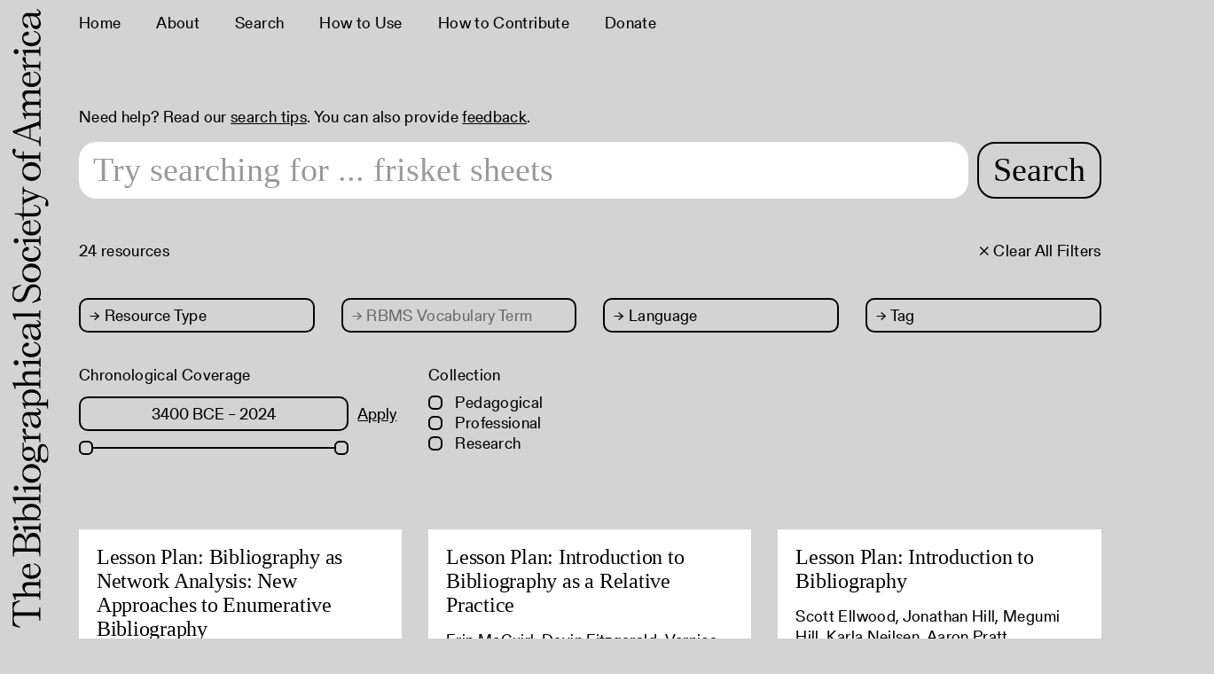

--- FILE ---
content_type: text/html; charset=UTF-8
request_url: https://bibsite.org/Browse/objects/facet/lcsh_facet/id/677
body_size: 7789
content:
<!DOCTYPE html>
<html lang="en">
	<head>
	<meta charset="utf-8">
	<meta name="viewport" content="width=device-width, initial-scale=1.0, minimum-scale=1.0"/>
		<script src='/assets/jquery/js/jquery.min.js' type='text/javascript'></script>
<link rel='stylesheet' href='/assets/bootstrap/css/bootstrap.css' type='text/css' media='all'/>
<script src='/assets/bootstrap/js/bootstrap.js' type='text/javascript'></script>
<link rel='stylesheet' href='/assets/bootstrap/css/bootstrap-theme.css' type='text/css' media='all'/>
<script src='/assets/jquery/js/jquery-migrate-3.0.1.js' type='text/javascript'></script>
<script src='/assets/plyr/plyr.js' type='text/javascript'></script>
<link rel='stylesheet' href='/assets/plyr/plyr.css' type='text/css' media='all'/>
<script src='/assets/jquery/circular-slider/circular-slider.js' type='text/javascript'></script>
<link rel='stylesheet' href='/assets/jquery/circular-slider/circular-slider.css' type='text/css' media='all'/>
<script src='/assets/jquery/js/threesixty.min.js' type='text/javascript'></script>
<link rel='stylesheet' href='/assets/fontawesome/css/font-awesome.min.css' type='text/css' media='all'/>
<script src='/assets/pdfjs/pdf.js' type='text/javascript'></script>
<link rel='stylesheet' href='/assets/pdfjs/viewer/viewer.css' type='text/css' media='all'/>
<link rel='stylesheet' href='/themes/bibsite/assets/pawtucket/css/fonts.css' type='text/css' media='all'/>
<script src='/assets/jquery/js/jquery.cookie.js' type='text/javascript'></script>
<script src='/assets/jquery/js/jquery.cookiejar.js' type='text/javascript'></script>
<script src='/assets/jquery/js/jquery.jscroll.js' type='text/javascript'></script>
<script src='/assets/jquery/js/jquery.hscroll.js' type='text/javascript'></script>
<script src='/assets/jquery/js/jquery.jscrollpane.min.js' type='text/javascript'></script>
<link rel='stylesheet' href='/assets/jquery/js/jquery.jscrollpane.css' type='text/css' media='all'/>
<script src='/assets/ca/js/ca.utils.js' type='text/javascript'></script>
<script src='/assets/jquery/jquery-ui/jquery-ui.min.js' type='text/javascript'></script>
<link rel='stylesheet' href='/assets/jquery/jquery-ui/jquery-ui.min.css' type='text/css' media='all'/>
<link rel='stylesheet' href='/assets/jquery/jquery-ui/jquery-ui.structure.min.css' type='text/css' media='all'/>
<link rel='stylesheet' href='/assets/jquery/jquery-ui/jquery-ui.theme.min.css' type='text/css' media='all'/>
<script src='/assets/ca/js/ca.genericpanel.js' type='text/javascript'></script>
<script src='/assets/mediaelement/mediaelement-and-player.min.js' type='text/javascript'></script>
<link rel='stylesheet' href='/assets/mediaelement/mediaelementplayer.min.css' type='text/css' media='all'/>
<script src='/assets/jquery/js/jquery.mousewheel.js' type='text/javascript'></script>
<script src='/assets/chartist/dist/chartist.min.js' type='text/javascript'></script>
<link rel='stylesheet' href='/assets/chartist/dist/chartist.min.css' type='text/css' media='all'/>
<link rel='stylesheet' href='/themes/bibsite/assets/pawtucket/css/main.css' type='text/css' media='all'/>
<link rel='stylesheet' href='/themes/bibsite/assets/pawtucket/css/theme.css' type='text/css' media='all'/>

	<title>BibSite | Search</title>
	
	<script type="text/javascript">
		jQuery(document).ready(function() {
    		jQuery('#browse-menu').on('click mouseover mouseout mousemove mouseenter',function(e) { e.stopPropagation(); });
    	});
	</script>
	<script src="/themes/bibsite/assets/pawtucket/js/imagesloaded.min.js"></script>
	<script src="/themes/bibsite/assets/pawtucket/js/masonry.min.js"></script>
</head>
<body>
	<div id="skipNavigation"><a href="#main">Skip to main content</a></div>
	<nav class="navbar navbar-default yamm" role="navigation">
		<div class="container menuBar">
			<!-- Brand and toggle get grouped for better mobile display -->
			<div class="navbar-header">
				<!-- <button type="button" class="navbar-toggle navbar-toggle-user" data-toggle="collapse" data-target="#user-navbar-toggle">
					<span class="sr-only">User Options</span>
					<span class="glyphicon glyphicon-user"></span>
				</button> -->
				<button type="button" class="navbar-toggle" data-toggle="collapse" data-target="#bs-main-navbar-collapse-1">
					<span>Menu</span>
				</button>
<a href='/' class='navbar-brand'><img src='/themes/bibsite/assets/pawtucket/graphics/logo.svg' alt='BibSite' /></a>			</div>

		<!-- Collect the nav links, forms, and other content for toggling -->
			<!-- bs-user-navbar-collapse is the user menu that shows up in the toggle menu - hidden at larger size -->
			<!-- <div class="collapse navbar-collapse" id="user-navbar-toggle">
				<ul class="nav navbar-nav" role="list" aria-label="Mobile User Navigation">
					<li><a href='#' onclick='caMediaPanel.showPanel("/LoginReg/LoginForm"); return false;' >Login</a></li>
<li><a href='#' onclick='caMediaPanel.showPanel("/LoginReg/RegisterForm"); return false;' >Register</a></li>				</ul>
			</div> -->
			<div class="collapse navbar-collapse" id="bs-main-navbar-collapse-1">
				<!-- <ul class="nav navbar-nav navbar-right" id="user-navbar" role="list" aria-label="User Navigation">
					<li class="dropdown" style="position:relative;">
						<a href="#" class="dropdown-toggle icon" data-toggle="dropdown"><span class="glyphicon glyphicon-user" aria-label="User options"></span></a>
						<ul class="dropdown-menu" role="list"><li><a href='#' onclick='caMediaPanel.showPanel("/LoginReg/LoginForm"); return false;' >Login</a></li>
<li><a href='#' onclick='caMediaPanel.showPanel("/LoginReg/RegisterForm"); return false;' >Register</a></li></ul>
					</li>
				</ul> -->
				<ul class="nav navbar-nav navbar-left menuItems" role="list" aria-label="Primary Navigation">
					<li ><a href='/'>Home</a></li>
					<li ><a href='/about'>About</a></li>
					<li class="active"><a href='/browse/objects'>Search</a></li>	
					<li ><a href='/how_to_use'>How to Use</a></li>
					<li ><a href='/how_to_contribute'>How to Contribute</a></li>	
					<li><a href="https://secure.lglforms.com/form_engine/s/6fHvrI8a4DdXkF_viFHtAg?t=1649106000" target="_blank">Donate</a></li>		
					
				</ul>
			</div><!-- /.navbar-collapse -->
		</div><!-- end container -->
	</nav>
	<div class="container"><div class="row"><div class="col-xs-12">
		<div role="main" id="main"><div id="pageArea" class='ca_objects objects browse results'>
<div class="row" style="clear:both;">
	<div class='col-sm-12'>
		<div class="home-search">
			<div class="search-tips">Need help? Read our <a href='/how_to_use'>search tips</a>. You can also provide <a href="https://docs.google.com/forms/d/e/1FAIpQLSd8KH2iizRKB3tl6Vz6PCLGRgwXbxrU74K4G0VVhj1sx2bTbw/viewform" target="_blank">feedback</a>.</div>
			<form class="bibtype large" role="search" action="/Search/objects" aria-label="Search">
				<div class="formOutline">
					<div class="form-group">
						<input type="text" class="form-control" id="searchInput" placeholder="Try searching for ... auction catalogs" name="search_refine" autocomplete="off" aria-label="Search text" />
					</div>
					<button type="submit" class="btn-search" id="searchButton"><span aria-label="Submit">Search</span></button>
				</div>
				<input type="hidden" name="key" value="9214b8d62debe1483ec33f3cddcf6d3f">
				<input type="hidden" name="view" value="images">
			</form>
<div style='clear:both;'></div>			
			<script type="text/javascript">
				$(document).ready(function(){
					$('#searchButton').prop('disabled',true);
					$('#searchInput').on('keyup', function(){
						$('#searchButton').prop('disabled', this.value == "" ? true : false);     
					})
				});
			</script>
		</div>
		
		<H1>
<a href='/Browse/objects/clear/1/view/images/key/9214b8d62debe1483ec33f3cddcf6d3f' class='clearFilters'><span class="filter"><span class="arrow"> </span><span class="close">× Clear All Filters</span></a>24 resources			<!-- <p>208 resources in 13 languages, featuring 302 subject groups, with the help of 294 contributors.</p> -->
		</H1>
<div class='dropdownWrapper'><div class='row input-wrapper dropdowns'><div class='col-sm-12 col-md-3'><div class='dropdown-container'><div class='dropdown input-box'><span class='toggle pointer'><span class='arrow'>→</span> Resource Type</span><ul><li><a href='/Browse/objects/key/9214b8d62debe1483ec33f3cddcf6d3f/facet/type_facet/id/32/view/images'>Texts&nbsp;&nbsp;<span class='result-count'>16</span></a></li><li><a href='/Browse/objects/key/9214b8d62debe1483ec33f3cddcf6d3f/facet/type_facet/id/26/view/images'>Moving Images&nbsp;&nbsp;<span class='result-count'>5</span></a></li><li><a href='/Browse/objects/key/9214b8d62debe1483ec33f3cddcf6d3f/facet/type_facet/id/23/view/images'>Datasets&nbsp;&nbsp;<span class='result-count'>2</span></a></li><li><a href='/Browse/objects/key/9214b8d62debe1483ec33f3cddcf6d3f/facet/type_facet/id/25/view/images'>Interactive Resources&nbsp;&nbsp;<span class='result-count'>1</span></a></li></ul></div></div></div><div class='col-sm-12 col-md-3'><div class='dropdown-container'><div class='dropdown input-box'><span class='toggle'><span class='arrow'>→</span> RBMS Vocabulary Term</span></div></div></div><div class='col-sm-12 col-md-3'><div class='dropdown-container'><div class='dropdown input-box'><span class='toggle pointer'><span class='arrow'>→</span> Language</span><ul><li><a href='/Browse/objects/key/9214b8d62debe1483ec33f3cddcf6d3f/facet/language_facet/id/157/view/images'>English&nbsp;&nbsp;<span class='result-count'>24</span></a></li><li><a href='/Browse/objects/key/9214b8d62debe1483ec33f3cddcf6d3f/facet/language_facet/id/158/view/images'>French&nbsp;&nbsp;<span class='result-count'>2</span></a></li><li><a href='/Browse/objects/key/9214b8d62debe1483ec33f3cddcf6d3f/facet/language_facet/id/159/view/images'>German&nbsp;&nbsp;<span class='result-count'>1</span></a></li>
<li><a href='/Browse/objects/key/9214b8d62debe1483ec33f3cddcf6d3f/facet/language_facet/id/161/view/images'>Italian&nbsp;&nbsp;<span class='result-count'>1</span></a></li>
<li><a href='/Browse/objects/key/9214b8d62debe1483ec33f3cddcf6d3f/facet/language_facet/id/166/view/images'>Spanish&nbsp;&nbsp;<span class='result-count'>1</span></a></li></ul></div></div></div><div class='col-sm-12 col-md-3'><div class='dropdown-container'><div class='dropdown input-box'><span class='toggle pointer'><span class='arrow'>→</span> Tag</span><ul><li><a href='/Browse/objects/key/9214b8d62debe1483ec33f3cddcf6d3f/facet/tags_facet/id/71/view/images'>Descriptive Bibliography&nbsp;&nbsp;<span class='result-count'>6</span></a></li>
<li><a href='/Browse/objects/key/9214b8d62debe1483ec33f3cddcf6d3f/facet/tags_facet/id/72/view/images'>Long eighteenth century&nbsp;&nbsp;<span class='result-count'>6</span></a></li><li><a href='/Browse/objects/key/9214b8d62debe1483ec33f3cddcf6d3f/facet/tags_facet/id/79/view/images'>Bibliography instruction&nbsp;&nbsp;<span class='result-count'>4</span></a></li>
<li><a href='/Browse/objects/key/9214b8d62debe1483ec33f3cddcf6d3f/facet/tags_facet/id/229/view/images'>BSA Annual Meeting&nbsp;&nbsp;<span class='result-count'>4</span></a></li>
<li><a href='/Browse/objects/key/9214b8d62debe1483ec33f3cddcf6d3f/facet/tags_facet/id/37/view/images'>Workshops&nbsp;&nbsp;<span class='result-count'>4</span></a></li><li><a href='/Browse/objects/key/9214b8d62debe1483ec33f3cddcf6d3f/facet/tags_facet/id/64/view/images'>Bibliography&nbsp;&nbsp;<span class='result-count'>3</span></a></li>
<li><a href='/Browse/objects/key/9214b8d62debe1483ec33f3cddcf6d3f/facet/tags_facet/id/34/view/images'>Lesson Plans&nbsp;&nbsp;<span class='result-count'>3</span></a></li><li><a href='/Browse/objects/key/9214b8d62debe1483ec33f3cddcf6d3f/facet/tags_facet/id/158/view/images'>Bibliography Research Tools&nbsp;&nbsp;<span class='result-count'>2</span></a></li>
<li><a href='/Browse/objects/key/9214b8d62debe1483ec33f3cddcf6d3f/facet/tags_facet/id/168/view/images'>Black Bibliography&nbsp;&nbsp;<span class='result-count'>2</span></a></li>
<li><a href='/Browse/objects/key/9214b8d62debe1483ec33f3cddcf6d3f/facet/tags_facet/id/183/view/images'>Databases&nbsp;&nbsp;<span class='result-count'>2</span></a></li>
<li><a href='/Browse/objects/key/9214b8d62debe1483ec33f3cddcf6d3f/facet/tags_facet/id/137/view/images'>Feminist bibliography&nbsp;&nbsp;<span class='result-count'>2</span></a></li>
<li><a href='/Browse/objects/key/9214b8d62debe1483ec33f3cddcf6d3f/facet/tags_facet/id/114/view/images'>pedagogy&nbsp;&nbsp;<span class='result-count'>2</span></a></li><li><a href='/Browse/objects/key/9214b8d62debe1483ec33f3cddcf6d3f/facet/tags_facet/id/80/view/images'>Analytical Bibliography&nbsp;&nbsp;<span class='result-count'>1</span></a></li>
<li><a href='/Browse/objects/key/9214b8d62debe1483ec33f3cddcf6d3f/facet/tags_facet/id/99/view/images'>Arthur Dee&nbsp;&nbsp;<span class='result-count'>1</span></a></li>
<li><a href='/Browse/objects/key/9214b8d62debe1483ec33f3cddcf6d3f/facet/tags_facet/id/196/view/images'>Artist Books&nbsp;&nbsp;<span class='result-count'>1</span></a></li>
<li><a href='/Browse/objects/key/9214b8d62debe1483ec33f3cddcf6d3f/facet/tags_facet/id/188/view/images'>Black Studies&nbsp;&nbsp;<span class='result-count'>1</span></a></li>
<li><a href='/Browse/objects/key/9214b8d62debe1483ec33f3cddcf6d3f/facet/tags_facet/id/187/view/images'>Black Writing&nbsp;&nbsp;<span class='result-count'>1</span></a></li>
<li><a href='/Browse/objects/key/9214b8d62debe1483ec33f3cddcf6d3f/facet/tags_facet/id/197/view/images'>Book Arts&nbsp;&nbsp;<span class='result-count'>1</span></a></li>
<li><a href='/Browse/objects/key/9214b8d62debe1483ec33f3cddcf6d3f/facet/tags_facet/id/192/view/images'>British Printing&nbsp;&nbsp;<span class='result-count'>1</span></a></li>
<li><a href='/Browse/objects/key/9214b8d62debe1483ec33f3cddcf6d3f/facet/tags_facet/id/230/view/images'>BSA New Scholars Program&nbsp;&nbsp;<span class='result-count'>1</span></a></li>
<li><a href='/Browse/objects/key/9214b8d62debe1483ec33f3cddcf6d3f/facet/tags_facet/id/194/view/images'>Cataloging&nbsp;&nbsp;<span class='result-count'>1</span></a></li>
<li><a href='/Browse/objects/key/9214b8d62debe1483ec33f3cddcf6d3f/facet/tags_facet/id/271/view/images'>comparator&nbsp;&nbsp;<span class='result-count'>1</span></a></li>
<li><a href='/Browse/objects/key/9214b8d62debe1483ec33f3cddcf6d3f/facet/tags_facet/id/193/view/images'>Descriptive Cataloging&nbsp;&nbsp;<span class='result-count'>1</span></a></li>
<li><a href='/Browse/objects/key/9214b8d62debe1483ec33f3cddcf6d3f/facet/tags_facet/id/148/view/images'>Digital Bibliography&nbsp;&nbsp;<span class='result-count'>1</span></a></li>
<li><a href='/Browse/objects/key/9214b8d62debe1483ec33f3cddcf6d3f/facet/tags_facet/id/120/view/images'>Enumerative bibliographies&nbsp;&nbsp;<span class='result-count'>1</span></a></li>
<li><a href='/Browse/objects/key/9214b8d62debe1483ec33f3cddcf6d3f/facet/tags_facet/id/118/view/images'>Enumerative bibliography&nbsp;&nbsp;<span class='result-count'>1</span></a></li>
<li><a href='/Browse/objects/key/9214b8d62debe1483ec33f3cddcf6d3f/facet/tags_facet/id/98/view/images'>Fasciculus Chemicus&nbsp;&nbsp;<span class='result-count'>1</span></a></li>
<li><a href='/Browse/objects/key/9214b8d62debe1483ec33f3cddcf6d3f/facet/tags_facet/id/102/view/images'>Film scripts&nbsp;&nbsp;<span class='result-count'>1</span></a></li>
<li><a href='/Browse/objects/key/9214b8d62debe1483ec33f3cddcf6d3f/facet/tags_facet/id/228/view/images'>Gay Bibliography&nbsp;&nbsp;<span class='result-count'>1</span></a></li>
<li><a href='/Browse/objects/key/9214b8d62debe1483ec33f3cddcf6d3f/facet/tags_facet/id/130/view/images'>Inclusive Bibliography&nbsp;&nbsp;<span class='result-count'>1</span></a></li>
<li><a href='/Browse/objects/key/9214b8d62debe1483ec33f3cddcf6d3f/facet/tags_facet/id/242/view/images'>Irish Printing&nbsp;&nbsp;<span class='result-count'>1</span></a></li>
<li><a href='/Browse/objects/key/9214b8d62debe1483ec33f3cddcf6d3f/facet/tags_facet/id/167/view/images'>Liberation Bibliography&nbsp;&nbsp;<span class='result-count'>1</span></a></li>
<li><a href='/Browse/objects/key/9214b8d62debe1483ec33f3cddcf6d3f/facet/tags_facet/id/105/view/images'>Marshall MacLuhan&nbsp;&nbsp;<span class='result-count'>1</span></a></li>
<li><a href='/Browse/objects/key/9214b8d62debe1483ec33f3cddcf6d3f/facet/tags_facet/id/243/view/images'>Nineteenth Century&nbsp;&nbsp;<span class='result-count'>1</span></a></li>
<li><a href='/Browse/objects/key/9214b8d62debe1483ec33f3cddcf6d3f/facet/tags_facet/id/57/view/images'>Periodicals&nbsp;&nbsp;<span class='result-count'>1</span></a></li>
<li><a href='/Browse/objects/key/9214b8d62debe1483ec33f3cddcf6d3f/facet/tags_facet/id/31/view/images'>Poetry&nbsp;&nbsp;<span class='result-count'>1</span></a></li>
<li><a href='/Browse/objects/key/9214b8d62debe1483ec33f3cddcf6d3f/facet/tags_facet/id/174/view/images'>Printing in the Americas&nbsp;&nbsp;<span class='result-count'>1</span></a></li>
<li><a href='/Browse/objects/key/9214b8d62debe1483ec33f3cddcf6d3f/facet/tags_facet/id/288/view/images'>Publication History&nbsp;&nbsp;<span class='result-count'>1</span></a></li>
<li><a href='/Browse/objects/key/9214b8d62debe1483ec33f3cddcf6d3f/facet/tags_facet/id/100/view/images'>Robert M. Rubin Collection&nbsp;&nbsp;<span class='result-count'>1</span></a></li>
<li><a href='/Browse/objects/key/9214b8d62debe1483ec33f3cddcf6d3f/facet/tags_facet/id/101/view/images'>Screenplays&nbsp;&nbsp;<span class='result-count'>1</span></a></li>
<li><a href='/Browse/objects/key/9214b8d62debe1483ec33f3cddcf6d3f/facet/tags_facet/id/115/view/images'>Teaching with Primary Sources&nbsp;&nbsp;<span class='result-count'>1</span></a></li>
<li><a href='/Browse/objects/key/9214b8d62debe1483ec33f3cddcf6d3f/facet/tags_facet/id/195/view/images'>Terminology&nbsp;&nbsp;<span class='result-count'>1</span></a></li>
<li><a href='/Browse/objects/key/9214b8d62debe1483ec33f3cddcf6d3f/facet/tags_facet/id/20/view/images'>USA&nbsp;&nbsp;<span class='result-count'>1</span></a></li>
<li><a href='/Browse/objects/key/9214b8d62debe1483ec33f3cddcf6d3f/facet/tags_facet/id/58/view/images'>Victorian Literature&nbsp;&nbsp;<span class='result-count'>1</span></a></li>
<li><a href='/Browse/objects/key/9214b8d62debe1483ec33f3cddcf6d3f/facet/tags_facet/id/231/view/images'>Women Bookmakers&nbsp;&nbsp;<span class='result-count'>1</span></a></li></ul></div></div></div></div></div><div class='row input-wrapper other-filters'>					<script type="text/javascript">
						jQuery(document).ready(function() {
							$( "#sliderdate_facet" ).slider({
							   range:true,
							   min: -3400,
							   max: 2024,
							   values: [ -3400, 2024 ],
							   slide: function( event, ui ) {
									var s = ui.values[ 0 ], e = ui.values[ 1 ];
									if (s < 0) {  s = Math.abs(s) + " BCE"; }
									if (e < 0) {  e = Math.abs(e) + " BCE"; }
									
								  Math.abs(ui.values[ 0 ])
								  $("#rangedate_facet").val(s + " – " + e);
								  $("#facetSliderApplydate_facet").show();
							   }
							});
							
							var s = $( "#sliderdate_facet" ).slider("values", 0), e = $( "#sliderdate_facet" ).slider("values", 1);
							if (s < 0) { s = Math.abs(s) + " BCE"; }
							if (e < 0) { e = Math.abs(e) + " BCE"; }
							$( "#rangedate_facet" ).val(s + " – " + e);
						
							$("#facetSearchWithindate_facet").submit(function( event ) {
								$("#rangedate_facet").val($("#rangedate_facet").val());
							});
						});
					</script>
					<div class='col-sm-12 col-md-4'>
						<div class="facetContainer">
							<div class='label-wrapper'>Chronological Coverage</div>
							<div class="bFacetSliderWrapper">
								<form role="search" id="facetSearchWithindate_facet" action="/Browse/objects">
									<input type="hidden" name="key" value="9214b8d62debe1483ec33f3cddcf6d3f">
									<input type="hidden" name="view" value="images">
									<input type="hidden" name="facet" value="date_facet">
									<input type="text" name="id" id="rangedate_facet" class="facetSliderRange">
									<button type="submit" id="facetSliderApplydate_facet" class="facetApplySlider">Apply</button>
							

									<div id="sliderdate_facet"></div>
									
								</form>
						
						
							</div>
						</div>
					</div>
<div class='col-sm-12 col-md-4'><div class='label-wrapper'>Collection</div><ul class='checkbox-list'><li><a href='/Browse/objects/key/9214b8d62debe1483ec33f3cddcf6d3f/facet/use_type_facet/id/244/view/images'><div class='checkbox-box'></div> Pedagogical</a></li><li><a href='/Browse/objects/key/9214b8d62debe1483ec33f3cddcf6d3f/facet/use_type_facet/id/259/view/images'><div class='checkbox-box'></div> Professional</a></li><li><a href='/Browse/objects/key/9214b8d62debe1483ec33f3cddcf6d3f/facet/use_type_facet/id/243/view/images'><div class='checkbox-box'></div> Research</a></li></ul></div></div>	<script type="text/javascript">
		jQuery(document).ready(function() {

			jQuery(".input-box > .toggle").on('click', function(e) { 
            	jQuery(this).parent().toggleClass("dropdown-open");
            	
            	
            	return false;
            });
            jQuery(".dropdownWrapper").height(jQuery(".input-wrapper.dropdowns").height() + "px");
            $( window ).resize(function() {
			  jQuery(".dropdownWrapper").height(jQuery(".input-wrapper.dropdowns").height() + "px");
			});
			
			$(window).click(function(){
				if(jQuery(this).parents().hasClass("dropdown-container") == false){
					jQuery(".dropdown").removeClass("dropdown-open");
				}
			});
			

        });
        
	</script>

			

		<form id="setsSelectMultiple">
		<div class="row">
			<div id="browseResultsContainer">

		<!-- add masonry code -->
			<div class='col-xs-3 col-sm-3 col-md-4 imageResultCol'>
				<div class='imageResult' id='row19'>
						<p class='bibtype medium'>
							<a href='/Detail/objects/19'>Lesson Plan: Bibliography as Network Analysis: New Approaches to Enumerative
Bibliography</a>
						</p>
						<div class='imageResultEntity'>Derrick Spires, Jackie Goldsby, E. Haven Hawley, Kyle Triplett, Jeanne-Marie Musto</div>
						
						
						<div class='imageResultSubject'>Lesson planning, Periodicals, Newspapers, Bibliography</div>
				</div><!-- end bResultItem -->
		</div><!-- end col -->
		<!-- add masonry code -->
			<div class='col-xs-3 col-sm-3 col-md-4 imageResultCol'>
				<div class='imageResult' id='row20'>
						<p class='bibtype medium'>
							<a href='/Detail/objects/20'>Lesson Plan: Introduction to Bibliography as a Relative Practice</a>
						</p>
						<div class='imageResultEntity'>Erin McGuirl, Devin Fitzgerald, Vernica Downey, Jesse Erickson, Rebecca Romney</div>
						
						
						<div class='imageResultSubject'>Bibliography</div>
				</div><!-- end bResultItem -->
		</div><!-- end col -->
		<!-- add masonry code -->
			<div class='col-xs-3 col-sm-3 col-md-4 imageResultCol'>
				<div class='imageResult' id='row21'>
						<p class='bibtype medium'>
							<a href='/Detail/objects/21'>Lesson Plan: Introduction to Bibliography</a>
						</p>
						<div class='imageResultEntity'>Scott Ellwood, Jonathan Hill, Megumi Hill, Karla Neilsen, Aaron Pratt</div>
						
						
						<div class='imageResultSubject'>Bibliography</div>
				</div><!-- end bResultItem -->
		</div><!-- end col -->
		<!-- add masonry code -->
			<div class='col-xs-3 col-sm-3 col-md-4 imageResultCol'>
				<div class='imageResult' id='row32'>
						<p class='bibtype medium'>
							<a href='/Detail/objects/32'>A Checklist of Libraries and Collections of Books Catalogued and Sold by Samuel Paterson, 1747-1802</a>
						</p>
						<div class='imageResultEntity'>William Noblett</div>
						
						
						<div class='imageResultSubject'>18th & 19th century works, Bibliographers, Bibliography</div>
				</div><!-- end bResultItem -->
		</div><!-- end col -->
		<!-- add masonry code -->
			<div class='col-xs-3 col-sm-3 col-md-4 imageResultCol'>
				<div class='imageResult' id='row33'>
						<p class='bibtype medium'>
							<a href='/Detail/objects/33'>Recent Publications on 18th-Century Materials in Contemporary Library and Manuscript Collections (1985–2016)</a>
						</p>
						<div class='imageResultEntity'>James E. May</div>
						
						
						<div class='imageResultSubject'>Bibliography</div>
				</div><!-- end bResultItem -->
		</div><!-- end col -->
		<!-- add masonry code -->
			<div class='col-xs-3 col-sm-3 col-md-4 imageResultCol'>
				<div class='imageResult' id='row35'>
						<p class='bibtype medium'>
							<a href='/Detail/objects/35'> Studies of Printers & Publishers and Publishing during the Long Eighteenth Century, 1985–2016</a>
						</p>
						<div class='imageResultEntity'>James E. May</div>
						
						
						<div class='imageResultSubject'>Bibliography, Bibliographers, Eighteenth century, Printing, Publishing, Printing presses</div>
				</div><!-- end bResultItem -->
		</div><!-- end col -->
		<!-- add masonry code -->
			<div class='col-xs-3 col-sm-3 col-md-4 imageResultCol'>
				<div class='imageResult' id='row36'>
						<p class='bibtype medium'>
							<a href='/Detail/objects/36'>Studies of Authorship in the Long Eighteenth-Century, c.1985–2015 </a>
						</p>
						<div class='imageResultEntity'>James E. May</div>
						
						
						<div class='imageResultSubject'>Bibliography, Bibliographers, Eighteenth century, Authorship</div>
				</div><!-- end bResultItem -->
		</div><!-- end col -->
		<!-- add masonry code -->
			<div class='col-xs-3 col-sm-3 col-md-4 imageResultCol'>
				<div class='imageResult' id='row37'>
						<p class='bibtype medium'>
							<a href='/Detail/objects/37'>Recent Studies on Books Printed 1660–1820 as Physical Objects: Including Binding, Paper and Papermaking, Printing, & Typography, 1985–2016</a>
						</p>
						<div class='imageResultEntity'>James E. May</div>
						
						
						<div class='imageResultSubject'>Bookbinding, Printing presses, Papermaking, Bibliography</div>
				</div><!-- end bResultItem -->
		</div><!-- end col -->
		<!-- add masonry code -->
			<div class='col-xs-3 col-sm-3 col-md-4 imageResultCol'>
				<div class='imageResult' id='row38'>
						<p class='bibtype medium'>
							<a href='/Detail/objects/38'>Recent Studies of Censorship, Press Freedom, Libel, Obscenity, etc., in the Long Eighteenth Century, Published c.1985–2016</a>
						</p>
						<div class='imageResultEntity'>James E. May</div>
						
						
						<div class='imageResultSubject'>Censorship, Libel and slander, Obscenity (Aesthetics), Bibliography</div>
				</div><!-- end bResultItem -->
		</div><!-- end col -->
		<!-- add masonry code -->
			<div class='col-xs-3 col-sm-3 col-md-4 imageResultCol'>
				<div class='imageResult' id='row48'>
						<p class='bibtype medium'>
							<a href='/Detail/objects/48'>You Should Learn Descriptive Bibliography</a>
						</p>
						<div class='imageResultEntity'>Erin McGuirl, JHI Blog</div>
						
						
						<div class='imageResultSubject'>Bibliography</div>
				</div><!-- end bResultItem -->
		</div><!-- end col -->
		<!-- add masonry code -->
			<div class='col-xs-3 col-sm-3 col-md-4 imageResultCol'>
				<div class='imageResult' id='row51'>
						<p class='bibtype medium'>
							<a href='/Detail/objects/51'>Seventeenth-Century Chymical Collections: A Study of Unique Copies of 'Fasciculus Chemicus'.</a>
						</p>
						<div class='imageResultEntity'>Bibliographical Society of America, Megan Piorko</div>
						
						
						<div class='imageResultSubject'>Alchemy, Bibliography</div>
				</div><!-- end bResultItem -->
		</div><!-- end col -->
		<!-- add masonry code -->
			<div class='col-xs-3 col-sm-3 col-md-4 imageResultCol'>
				<div class='imageResult' id='row52'>
						<p class='bibtype medium'>
							<a href='/Detail/objects/52'>Please Return to the Stenographic Department</a>
						</p>
						<div class='imageResultEntity'>Erin McGuirl, Bibliographical Society of America</div>
						
						
						<div class='imageResultSubject'>Motion picture plays, Mimeograph, Motion picture industry, Bibliography</div>
				</div><!-- end bResultItem -->
		</div><!-- end col -->
		<!-- add masonry code -->
			<div class='col-xs-3 col-sm-3 col-md-4 imageResultCol'>
				<div class='imageResult' id='row54'>
						<p class='bibtype medium'>
							<a href='/Detail/objects/54'>[David Gants, Panel Presentation, Bibliographical Society of America, Annual Meeting 2018].</a>
						</p>
						<div class='imageResultEntity'>David Gants, Bibliographical Society of America</div>
						
						
						<div class='imageResultSubject'>Facsimiles, Bibliography, Library materials--Digitization</div>
				</div><!-- end bResultItem -->
		</div><!-- end col -->
		<!-- add masonry code -->
			<div class='col-xs-3 col-sm-3 col-md-4 imageResultCol'>
				<div class='imageResult' id='row96'>
						<p class='bibtype medium'>
							<a href='/Detail/objects/96'>Black Bibliography: Dorothy Porter’s “Early American Negro Writings” at 75</a>
						</p>
						<div class='imageResultEntity'>Laura E. Helton, Derrick Spires, Dorothy Berry, Melanie Chambliss, Janet Sims-Wood, Bibliographical Society of America</div>
						
						
						<div class='imageResultSubject'>Bibliography, American literature--African American authors--Bibliography</div>
				</div><!-- end bResultItem -->
		</div><!-- end col -->
		<!-- add masonry code -->
			<div class='col-xs-3 col-sm-3 col-md-4 imageResultCol'>
				<div class='imageResult' id='row109'>
						<p class='bibtype medium'>
							<a href='/Detail/objects/109'>Liberation Bibliography</a>
						</p>
						<div class='imageResultEntity'>Derrick Spires, Bibliographical Society of America</div>
						
						
						<div class='imageResultSubject'>Liberation theology, Bibliography</div>
				</div><!-- end bResultItem -->
		</div><!-- end col -->
		<!-- add masonry code -->
			<div class='col-xs-3 col-sm-3 col-md-4 imageResultCol'>
				<div class='imageResult' id='row112'>
						<p class='bibtype medium'>
							<a href='/Detail/objects/112'>Introduction to Bibliography: Stories that Objects Tell Us/Stories We Tell About Objects</a>
						</p>
						<div class='imageResultEntity'>Gina Marie Hurley, Barbara Shailor, Meredith McGill, Michael Winship, Brian Cassidy, Heather Wolfe, Bibliographical Society of America</div>
						
						
						<div class='imageResultSubject'>Lesson planning, Bibliography</div>
				</div><!-- end bResultItem -->
		</div><!-- end col -->
		<!-- add masonry code -->
			<div class='col-xs-3 col-sm-3 col-md-4 imageResultCol'>
				<div class='imageResult' id='row124'>
						<p class='bibtype medium'>
							<a href='/Detail/objects/124'>A Selected Bibliography of Bibliographies of African American Writing</a>
						</p>
						<div class='imageResultEntity'>Jeong Yeon Lee, Kassidi Jones, Amadi Oz</div>
						
						
						<div class='imageResultSubject'>Bibliography, Critical, Bibliography, African American press, African American authors, African American poets</div>
				</div><!-- end bResultItem -->
		</div><!-- end col -->
		<!-- add masonry code -->
			<div class='col-xs-3 col-sm-3 col-md-4 imageResultCol'>
				<div class='imageResult' id='row126'>
						<p class='bibtype medium'>
							<a href='/Detail/objects/126'>Opening Artists' Books: towards a common descriptive vocabulary in support of teaching, learning, cataloging, and curation</a>
						</p>
						<div class='imageResultEntity'>Marnie Powers-Torrey, Jonathan Sandberg</div>
						
						
						<div class='imageResultSubject'>Artists' books, Bibliography, Cataloging</div>
				</div><!-- end bResultItem -->
		</div><!-- end col -->
		<!-- add masonry code -->
			<div class='col-xs-3 col-sm-3 col-md-4 imageResultCol'>
				<div class='imageResult' id='row151'>
						<p class='bibtype medium'>
							<a href='/Detail/objects/151'>Women's Print History Project</a>
						</p>
						<div class='imageResultEntity'>Michelle Levy, Andrew Gardener, Joey Takeda, Catherine Winters, Michael Joyce, Jenn Ross, Colette Colligan, Melissa J. Homestead, Kate Ozment, Aylar Adeh, Isabelle Burrows, Caelen Campbell, Grace Chen, Kendal Crawford, Brenna Duperron, Belle Eist, Emily Elsasser, Bran Eveland Cron, Victoria DeHart, Hanieh Ghaderi, Reese Alexandra Irwin, Aliya Kazmi, Maja Lampa, Amanda Law, Rachel MacPhail, Sara Penn, Navi Rai, Hannah Smith, Tamanna T., Angela Wachowich, Julianna Wagar, Naomi Stewart, Kandice Sharren, Kate Moffatt</div>
						
						
						<div class='imageResultSubject'>Women, Printers--Great Britain--Biography, Women authors, Bibliography</div>
				</div><!-- end bResultItem -->
		</div><!-- end col -->
		<!-- add masonry code -->
			<div class='col-xs-3 col-sm-3 col-md-4 imageResultCol'>
				<div class='imageResult' id='row152'>
						<p class='bibtype medium'>
							<a href='/Detail/objects/152'>Women in Book History Bibliography</a>
						</p>
						<div class='imageResultEntity'>Kate Ozment, Cait Coker</div>
						
						
						<div class='imageResultSubject'>Women, Women authors, Women publishers, Women book collectors, Feminist theory, Bibliography, Bibliography of bibliographies</div>
				</div><!-- end bResultItem -->
		</div><!-- end col -->
		<!-- add masonry code -->
			<div class='col-xs-3 col-sm-3 col-md-4 imageResultCol'>
				<div class='imageResult' id='row170'>
						<p class='bibtype medium'>
							<a href='/Detail/objects/170'>Descriptive Bibliography of Edmond Hoyle</a>
						</p>
						
						
						
						<div class='imageResultSubject'>Whist, Games, Bibliography</div>
				</div><!-- end bResultItem -->
		</div><!-- end col -->
		<!-- add masonry code -->
			<div class='col-xs-3 col-sm-3 col-md-4 imageResultCol'>
				<div class='imageResult' id='row188'>
						<p class='bibtype medium'>
							<a href='/Detail/objects/188'>PocketHinman</a>
						</p>
						
						
						
						<div class='imageResultSubject'>Bibliography, Criticism, Textual, Transmission of texts, Editing, Mobile apps, Software</div>
				</div><!-- end bResultItem -->
		</div><!-- end col -->
		<!-- add masonry code -->
			<div class='col-xs-3 col-sm-3 col-md-4 imageResultCol'>
				<div class='imageResult' id='row213'>
						<p class='bibtype medium'>
							<a href='/Detail/objects/213'>The Lucile Project</a>
						</p>
						<div class='imageResultEntity'>Sid Huttner</div>
						
						
						<div class='imageResultSubject'>Poetry, Bibliography</div>
				</div><!-- end bResultItem -->
		</div><!-- end col -->
		<!-- add masonry code -->
			<div class='col-xs-3 col-sm-3 col-md-4 imageResultCol'>
				<div class='imageResult' id='row216'>
						<p class='bibtype medium'>
							<a href='/Detail/objects/216'>A Bibliography of Translations of Economic Literature to 1850</a>
						</p>
						
						
						
						<div class='imageResultSubject'>Bibliography, Translations, Economics</div>
				</div><!-- end bResultItem -->
		</div><!-- end col --><div style='clear:both'><a href='/Browse/objects/s/24/key/9214b8d62debe1483ec33f3cddcf6d3f/view/images/sort/Identifier/_advanced/0' class='jscroll-next'>Next 36</a><script type="text/javascript">
	jQuery(document).ready(function() {
		if($("#bSetsSelectMultipleButton").is(":visible")){
			$(".bSetsSelectMultiple").show();
		}
	});
</script>
			</div><!-- end browseResultsContainer -->
		</div><!-- end row -->
		</form>
	</div><!-- end col -->
	
	
</div><!-- end row -->

<script type="text/javascript">
	jQuery(document).ready(function() {
		jQuery('#browseResultsContainer').jscroll({
			autoTrigger: true,
			loadingHtml: " ",
			padding: 800,
			nextSelector: 'a.jscroll-next'
		});
	});

</script>
<div id="caBrowsePanel"> 
	<div id="caBrowsePanelContentArea">
	
	</div>
</div>
<script type="text/javascript">
/*
	Set up the "caBrowsePanel" panel that will be triggered by links in object detail
	Note that the actual <div>'s implementing the panel are located here in views/pageFormat/pageFooter.php
*/
var caBrowsePanel;
jQuery(document).ready(function() {
	if (caUI.initPanel) {
		caBrowsePanel = caUI.initPanel({ 
			panelID: 'caBrowsePanel',										/* DOM ID of the <div> enclosing the panel */
			panelContentID: 'caBrowsePanelContentArea',		/* DOM ID of the content area <div> in the panel */
			exposeBackgroundColor: '#000000',						/* color (in hex notation) of background masking out page content; include the leading '#' in the color spec */
			exposeBackgroundOpacity: 0.8,							/* opacity of background color masking out page content; 1.0 is opaque */
			panelTransitionSpeed: 400, 									/* time it takes the panel to fade in/out in milliseconds */
			allowMobileSafariZooming: true,
			mobileSafariViewportTagID: '_msafari_viewport',
			closeButtonSelector: '.close'					/* anything with the CSS classname "close" will trigger the panel to close */
		});
	}
});
</script>		<div style="clear:both; height:1px;"><!-- empty --></div>
		</div><!-- end pageArea --></div><!-- end main --></div><!-- end col --></div><!-- end row --></div><!-- end container -->
		<footer id="footer" role="contentinfo">
			<ul class="list">
				<li><a href='/rights'>Rights and Use</a></li>
				<li><a href='/faq'>FAQ</a></li>
				<li><a href='/moderation_policy'>Moderation Policy</a></li>
				<li><a href='/contact_us'>Contact</a></li>
			</ul>
			<ul class="list footer-second-col">
				<li>Join our newsletter</li>
				<form action="https://bibsocamer.us7.list-manage.com/subscribe/post?u=4fdfbb1192f268e1267caefff&amp;id=e12ef109cc" method="post" id="mc-embedded-subscribe-form" name="mc-embedded-subscribe-form" class="newsletter validate" target="_blank" novalidate role="newsletter">
					<input type="email" value="" name="EMAIL" placeholder="Email address" class="required email form-control" id="mce-EMAIL" autocomplete="off">
					<div style="position: absolute; left: -5000px;" aria-hidden="true"><input type="text" name="b_4fdfbb1192f268e1267caefff_e12ef109cc" tabindex="-1" value=""></div>
				    <input type="submit" value="Subscribe" name="subscribe" id="mc-embedded-subscribe" class="button btn-search">
				    <div id="mce-responses" class="clear">
						<div class="response" id="mce-error-response" style="display:none"></div>
						<div class="response" id="mce-success-response" style="display:none"></div>
					</div> 
				</form>
			</ul>
			<div class="small">
				<p>Copyright © 2022 The Bibliographical Society of America. All rights reserved. Powered by <a href="http://www.collectiveaccess.org">CollectiveAccess</a>.</p>
			</div>
		</footer><!-- end footer -->
	
				<div id="caMediaPanel" role="complementary"> 
			<div id="caMediaPanelContentArea">
			
			</div>
		</div>
		<script type="text/javascript">
			/*
				Set up the "caMediaPanel" panel that will be triggered by links in object detail
				Note that the actual <div>'s implementing the panel are located here in views/pageFormat/pageFooter.php
			*/
			var caMediaPanel;
			jQuery(document).ready(function() {
				if (caUI.initPanel) {
					caMediaPanel = caUI.initPanel({ 
						panelID: 'caMediaPanel',										/* DOM ID of the <div> enclosing the panel */
						panelContentID: 'caMediaPanelContentArea',		/* DOM ID of the content area <div> in the panel */
						onCloseCallback: function(data) {
							if(data && data.url) {
								window.location = data.url;
							}
						},
						exposeBackgroundColor: '#FFFFFF',						/* color (in hex notation) of background masking out page content; include the leading '#' in the color spec */
						exposeBackgroundOpacity: 0.7,							/* opacity of background color masking out page content; 1.0 is opaque */
						panelTransitionSpeed: 400, 									/* time it takes the panel to fade in/out in milliseconds */
						allowMobileSafariZooming: true,
						mobileSafariViewportTagID: '_msafari_viewport',
						closeButtonSelector: '.close'					/* anything with the CSS classname "close" will trigger the panel to close */
					});
				}
			});
			/*(function(e,d,b){var a=0;var f=null;var c={x:0,y:0};e("[data-toggle]").closest("li").on("mouseenter",function(g){if(f){f.removeClass("open")}d.clearTimeout(a);f=e(this);a=d.setTimeout(function(){f.addClass("open")},b)}).on("mousemove",function(g){if(Math.abs(c.x-g.ScreenX)>4||Math.abs(c.y-g.ScreenY)>4){c.x=g.ScreenX;c.y=g.ScreenY;return}if(f.hasClass("open")){return}d.clearTimeout(a);a=d.setTimeout(function(){f.addClass("open")},b)}).on("mouseleave",function(g){d.clearTimeout(a);f=e(this);a=d.setTimeout(function(){f.removeClass("open")},b)})})(jQuery,window,200);*/
		</script>
		
		<script>
			var isMobile = window.matchMedia( "(max-width: 767px)" );
			var isDesktop = window.matchMedia( "(min-width: 768px)" );

			$(document).ready( function() {
				// $(window).load( function() {
				// 	$('.jscroll-inner').imagesLoaded( function() {
				// 	  	$('.jscroll-inner').masonry({
				// 		  	itemSelector: '.imageResultCol',
				// 		});
				// 	});
				// });
				var placeholderPreceder = "Try searching for ...";
				var placeholder = [" frisket sheets"," auction catalogs"," papermaking"," chapbooks"];
				var i = 0;
				var speed = 80;
				var wordCount = 0;
				var txt = placeholder[wordCount];
				var pause = '                         ';
				txt = txt + pause;

				if (isDesktop.matches) {
					typeWriter();
				} else {
					$('.home-search input').attr('placeholder', 'Try searching here ...');
				}

				function typeWriter() {
					
				  if (i <= txt.length * 2) {
				    if (i <= txt.length) {
				    	$('.home-search input').attr('placeholder', placeholderPreceder += txt.charAt(i));
				    }
				    if ( i > txt.length) {
				    	var slice = i - txt.length;
				    	$('.home-search input').attr('placeholder', placeholderPreceder.slice(0,-slice));
				    }
				    i++;
				    if (i == txt.length * 2 + 1) {
				    	wordCount++;
				    	if (wordCount == placeholder.length) { 
				    		wordCount = 0; 
				    	}
				    	txt = placeholder[wordCount] + pause;
				    	i = 0;
				    	placeholderPreceder = "Try searching for ...";
				    }
				    setTimeout(typeWriter, speed);
				  }

				}

				
				
			}); 
				
		</script>
	</body>
</html>


--- FILE ---
content_type: text/css
request_url: https://bibsite.org/themes/bibsite/assets/pawtucket/css/fonts.css
body_size: 62
content:
/* Webfont: Self Modern */@font-face {
    font-family: 'Self Modern';
    src: url('selfmodern/self-modern_book.otf') format('opentype'), /* Modern Browsers */
    font-style: normal;
    font-weight: normal;
    text-rendering: optimizeLegibility;
    font-smoothing: antialiased;
}

/* Webfont: Self Modern Italic */@font-face {
    font-family: 'Self Modern';
    src: url('selfmodern/self-modern_italic.otf') format('opentype'), /* Modern Browsers */
    font-style: italic;
    font-weight: normal;
    text-rendering: optimizeLegibility;
    font-smoothing: antialiased;
}
/* Webfont: Self Modern */ /*@font-face {
    font-family: 'Self Modern';
    src: url('selfmodern/self-modern_regular_web.woff2') format('woff2'),
         url('selfmodern/self-modern_regular_web.woff') format('woff'); 
    font-style: normal;
    font-weight: normal;
    text-rendering: optimizeLegibility;
    font-smoothing: antialiased;
}*/

/* Webfont: Self Modern Italic */ /*@font-face {
    font-family: 'Self Modern';
    src: url('selfmodern/self-modern_italic_web.woff2') format('woff2'),
         url('selfmodern/self-modern_italic_web.woff') format('woff');
    font-style: italic;
    font-weight: normal;
    text-rendering: optimizeLegibility;
    font-smoothing: antialiased;
}/*

/* Webfont: Gerstner Programm */@font-face {
    font-family: 'Gerstner Programm';
    src: url('gerstnerprogramm/woff2/Gerstner-ProgrammRegular.woff2') format('woff2'), /* Modern Browsers */
         url('gerstnerprogramm/woff/Gerstner-ProgrammRegular.woff') format('woff'); /* Modern Browsers */
    font-style: normal;
    font-weight: normal;
    text-rendering: optimizeLegibility;
    font-smoothing: antialiased;
}

/* Webfont: Gerstner Programm Italic */@font-face {
    font-family: 'Gerstner Programm';
    src: url('gerstnerprogramm/woff2/Gerstner-ProgrammItalic.woff2') format('woff2'), /* Modern Browsers */
         url('gerstnerprogramm/woff/Gerstner-ProgrammItalic.woff') format('woff'); /* Modern Browsers */
    font-style: italic;
    font-weight: normal;
    text-rendering: optimizeLegibility;
    font-smoothing: antialiased;
}


--- FILE ---
content_type: text/css
request_url: https://bibsite.org/themes/bibsite/assets/pawtucket/css/main.css
body_size: 15897
content:
/* --------------------------------- */
/* GENERAL */
/* --------------------------------- */ 

html {
    position: relative;
    min-height: 100%;
}

body {
	font-family: 'Gerstner Programm', Helvetica, Arial, sans-serif;
	font-size: 18px;
	line-height: 1.3em;
	letter-spacing: 0.02em;
	color: #000000;
    background-color: lightgray;
}

h1, h2, h3, h4, h5, h6, .h1, .h2, .h3, .h4, .h5, .h6 {
	font-family: 'Gerstner Programm', Helvetica, Arial, sans-serif;
	font-size: 18px;
	line-height: 1.3em;
	letter-spacing: 0.02em;
	color: #000000;
}

h2 {
}
 
h3 {
	text-transform: none !important;
	font-size: inherit !important;
	margin-top: 30px;
	margin-bottom: 1.3em;
}

b, strong {
	font-weight: normal;
}

p {
	margin: 0 0 1em 0;
}

::selection {
	background: #ACCEF7 !important;
}

.bibtype,
.staticPage h1, .staticPage h2 {
	font-family: 'Self Modern', Times New Roman, Times, serif;
	letter-spacing: -0.01em;
}

.large,
.big-button.large,
.staticPage h1 {
	font-size: 38px;
	line-height: 1.15em;
}

.medium,
.big-button.medium,
.staticPage h2 {
	font-size: 24px;
	line-height: 1.15em;
}

.small {
	font-size: 12px;
	line-height: 1.15em;
}

a.navbar-brand {
	display: block;
	position: fixed;
	padding: 10px 0 12px 14px;
	height: 100%;
	left: 0;
	top: 0;
	z-index: 10000;
	margin-left: 0 !important;
}

a.navbar-brand img {
	width: auto;
	height: 100%;
	display: block;
}

.navbar {
	position: fixed;
	top: 0;
	left: 0;
	width: 100%;
	box-shadow: none !important;
	padding-left: calc(7vh + 3vw);
	padding-right: calc(3vw);
	padding-top: 12px;
	padding-bottom: 14px;
	background-color: lightgray !important;
}

.navbar-default .navbar-nav > .open > a, .navbar-default .navbar-nav > .open > a:hover, .navbar-default .navbar-nav > .open > a:focus, .navbar-default .navbar-nav > .active > a, .navbar-default .navbar-nav > .active > a:hover, .navbar-default .navbar-nav > .active > a:focus {
	background-color: transparent;
}

.navbar-nav > li > a {
	padding: 0 !important;
	padding-right: 40px !important;
	transition: color 300ms;
	text-shadow: none !important;
}
.navbar-nav > li > a:hover {
	color: rgba(0,0,0,0.5) !important;
}


/*.navbar-toggle {
	float: none;
}

.navbar-default .navbar-toggle {
	border: 0 solid transparent;
	border-color: transparent;
	border-radius: 0;
}

.navbar-default .navbar-toggle:hover {
	border: 0 solid transparent;
	border-color: transparent;
	border-radius: 0;
}

.navbar-toggle {
	margin: 0 !important;
	padding: 0;
}

@media (min-width: 768px) {
	.navbar-nav > li { 
		float: none; 
	}
	.navbar-collapse.collapse {
		display: none !important;
    	height: auto !important;
    	padding-bottom: 0;
    	overflow: hidden !important;
	}
	.navbar-toggle {
    	display: block;
	}
}*/

body > .container {
	padding-top: 100px;
	padding-bottom: 180px;
	padding-left: calc(7vh + 3vw);
	padding-right: 3vw;
}

.inset {
	/*padding-left: calc(7vh + 3vw + 10vw);*/
    /*padding-right: calc(7vh + 3vw + 10vw);*/
	padding: 0 10vw;
}

.home-search {
	margin: 60px 0;
}

.home-search .formOutline {
	display: flex;
	width: 100%;
}

.home-search .form-group {
	flex-grow: 1;
	width: 100%;
	margin-bottom: 0;
}

.home-search .form-control {
	border: 0 transparent;
	background-color: white;
	border-radius: 20px;
	height: auto;
	font-size: inherit;
	box-shadow: none;
	color: black;
}

input:focus::-webkit-input-placeholder {
    color: transparent;
}
input:focus::input-placeholder {
	color: transparent;
}

.form-control, .home-search .btn-search  {
	padding: 4px 16px 6px 16px;
}

.home-search .btn-search,
.big-button {
	font-size: inherit;
	background-color: transparent;
	border: 2px solid black;
	box-shadow: none;
	border-radius: 20px;
	margin-left: 10px;
	color: black;
	cursor: pointer;
	transition-duration: 300ms;
}

.home-search .btn-search:hover {
	color: rgba(0,0,0,0.5);
	border: 2px solid rgba(0,0,0,0.5);
	/*color: lightgray;*/
}

.link-to-search {
	margin-left: 3px;
	margin-top: 8px;
}

.link-to-search a {
	text-decoration: none;
	border-bottom: 0.12em solid;
	transition-duration: 300ms;
}

.link-to-search a:hover {
	color: rgba(0,0,0,0.5);
}

.subtitle {
	position: relative;
	margin-left: 20px;
}
.subtitle .arrow {
	display: inline-block;
	position: absolute;
	left: -20px;
}
.subtitle .date {
	color: darkgray;
}

figure .caption {
	color: black;
}

.news {
	display: flex;
	gap: 30px;
}

.section-start, .news {
	margin-top: 60px;
}

.news {
	margin-bottom: 60px;
}

.news-entry {
	width: 50%;
}

.news-entry figure {
	padding: 0 20px;
	margin-bottom: 12px;
}

.news-entry figure img {
	width: 100%;
}

.jcarousel-wrapper {
	margin: 60px 0 !important;
}

.carousel-title {
	text-align: center;
	margin-bottom: 20px;
}

.jcarousel {
    position: relative;
    overflow: hidden;
 	width: calc(100% - 18vw) !important;
    left: 50%;
    transform: translateX(-50%);
}

.jcarousel li {
    float: left;
    width: calc((100vw - 7vh) / 2 - 14vw);
    padding: 18px 20px;
    background-color: white;
    margin: 0 1vw;
}

.jcarousel li > div {
 /*   display: flex;
    flex-direction: column;
    max-height: 400px;
    flex-wrap: nowrap;*/
}

.jcarousel li a:hover, .imageResult a:hover {
	text-decoration: none;
}
.imageResult{
	padding: 18px 20px;
	background-color: white;
	margin-bottom:30px;
}
.jcarousel .frontSlideEntity, .imageResult .imageResultEntity {
	margin: 0;
}
.imageResultMedia, .frontSlideMedia {
	margin-top: 1em;
}

.jcarousel .frontSlideTitle p.bibtype.medium, .imageResult p.bibtype.medium {
	margin: 0 0 0.6em 0;
}

.jcarousel .frontSlideMedia, .imageResult .imageResultMedia {
	background-color: black;
	padding: 20px;
	flex-shrink: 3;
	min-height: 50vh;
	position: relative;
}

.jcarousel .frontSlideMedia a, .imageResult .imageResultMedia a {
/*	display: block;
	width: 100%;
	height: 100%;*/
}

.jcarousel .frontSlideMedia a img, .imageResult .imageResultMedia a img {
	object-fit: contain;
	width: 100%;
	height: 100%;
	max-height: calc(50vh);
	filter: grayscale(1);
	transition: filter 300ms;
	position: absolute;
	transform: translateY(-50%);
	top: 50%;
	left: 0;
	padding: 20px;
}

.jcarousel li:hover .frontSlideMedia a img, .imageResult:hover .imageResultMedia a img {
	filter: grayscale(0);
}

.jcarousel .frontSlideSubject, .imageResult .imageResultSubject {
	text-transform: lowercase;
	margin-top: 12px;
	color: rgba(0,0,0,0.5);
}

.front .jcarousel-pagination {
	margin-top: 5px !important;
	left: 0 !important;
}

.front .jcarousel-pagination a {
	text-decoration: none;
	display: inline-block;
	font-size: 1px;
	line-height: 1em;
	min-width: 14px;
	width: 14px;
	height: 14px;
	background: rgba(0,0,0,0.5);
	color: rgba(0,0,0,0.5);
	border-radius: 50%;
	padding: 3px;
	text-align: center;
	margin: 0 5px;
	/*border:1px solid #666;*/
	/*opacity: .75;*/
}

.front .jcarousel-pagination a.active {
    background: black;
    color: black;
    opacity: 1;
    text-shadow: none;
    text-decoration: none;
}

.jcarousel-control-prev,
.jcarousel-control-next {
	box-shadow: none !important;
	text-shadow: none !important;
	position: absolute;
	top: 50%;
	transform: translateY(-50%);
	padding-top: 0;
	margin-top: 0;
	color: black !important;
	transition: color 300ms;
}

.jcarousel-control-prev:hover,
.jcarousel-control-next:hover {
	color: rgba(0,0,0,0.5) !important;
}

.jcarousel-control-prev {
	margin-left: 5vw;
	text-align: left;
}

.jcarousel-control-next {
	margin-right: 5vw;
	text-align: right;
}

a.go-to,
span.gray {
	color: rgba(0,0,0,0.5);
}

footer {
	display: flex;
	flex-wrap: wrap;
	padding-left: calc(7vh + 3vw + 10vw);
	/*padding-right: calc(7vh + 3vw + 10vw);*/
	padding-right: calc(3vw + 10vw);
	padding-bottom: 10px;
}

footer .list {
	width: 50%;
	margin: 0;
	padding: 0;
	list-style: inside;
	margin-bottom: 20px;
}

footer .newsletter {
	display: flex;
	flex-wrap: nowrap;
	margin-top: 6px;
	margin-left: -4px;
}

footer .newsletter input, 
footer .newsletter button {
	font-family: inherit;
	font-size: inherit;
	border-radius: 12px;
	padding: 4px 8px !important;
	border: 2px solid black;
	margin-right: 6px;
	height: auto !important;
	background-color: transparent;
}

footer .newsletter .btn-search {
	transition-duration: 300ms;
}

footer .newsletter .btn-search:hover {
	transition-duration: 300ms;
	color: rgba(0,0,0,0.5);
	border: 2px solid rgba(0,0,0,0.5);
}


.form-control:focus {
    border-color: black;
    box-shadow: none;
    outline: 0 none;
    color: black;
}

.staticPage h1, 
.page-title {
	margin-bottom: 30px;
}

.fullWidthImg {
	margin-bottom: 60px;
}

.arrow-indent {
	margin: 16px;
	text-indent: -16px;
}

.row.staticPageSpacing {
	margin-left: -15px;
	margin-right: -15px;
}

/*
this breaks bootsrap column formatting on detail pages
.col-sm-6 {
	position: relative;
	left: -15px;
	width: calc(50% - 30px);
}*/


/*ul.two-col {
	padding: 0 10vw;
	margin: 1em 0 0.5em 0;
	column-count: 2;
	column-gap: 60px;
}
ul.two-col li {
	margin-bottom: 1em;
}*/


.two-col {
	padding: 0 10vw;
	margin: 1em 0 0.5em 0;
	column-count: 2;
	column-gap: 30px;
}
.two-col li {
	margin-bottom: 1em;
}

.staticPageSpacing .fullWidthImg {

}


.staticPageSpacing .fullWidthImg img {
	background-color: black;
	padding: 40px;
	box-sizing: border-box;
	filter: grayscale(1);
	transition: filter 300ms;
}
.staticPageSpacing .fullWidthImg img:hover {
	filter: grayscale(0);
	cursor: pointer;
}


input[type="checkbox"] {
	-webkit-appearance: none;
	background-color: transparent;
	border: 2px solid black;
	box-shadow: none;
	padding: 5px;
	border-radius: 24%;
	display: inline-block;
	position: relative;
	top: 1px;
	margin-right: 3px;
}

input[type="file"]:focus, input[type="radio"]:focus, input[type="checkbox"]:focus {
    outline: none;
}

input[type="checkbox"]:checked {
	background-color: black;
}

input[type="checkbox"]:checked:before {
    content: " " !important;
}

#bRefine .facetGroupContainer {
	border-bottom: 2px solid black !important;
}

#bRefine {
   	border-top: 2px solid #000 !important;
}

#skipNavigation a{
	position: absolute;
	margin-left: -3000px;
	width: 1;
	height: 1;
	overflow: hidden;
}
#skipNavigation a:focus, #skipNavigation a:active {
	margin-left: 0px;
	width: auto;
	height: auto;
}
b, strong{
	/*font-family: Lato;*/
}
a, a:hover {
	color:black;
}
a, a:active, a:focus {
   outline: 0;
   text-decoration:none;
}

H1, h1, H2, h2, H3, h3, H4, h4, H5, h5, H6, h6{
	/*font-family: lato;*/
	/*font-weight: normal;*/
	/*font-style: normal;*/
}
H1, h1{
	font-weight: normal;
	font-family: inherit;
	margin-top: 0;
/*	font-size: 20px;
	color:#000000;
	text-transform:uppercase;
	margin-top:0px;*/
}
H1 .btn-group{
	text-transform:none;
}
H2, h2{
	font-size: 18px;
	color:#000000;
}
H3, h3{
	font-size: 16px;
	text-transform:uppercase;
	color:#000000;
}
H4, h4{
	font-size: 18px;
	color:#262626;
	line-height:135%;
	text-transform:none;
}
H5, h5{
	font-size: 14px;
	color:#757575;
	text-transform:none;
}
H6, h6{
	font-size: 12px;
	color:#454545;
	text-transform:uppercase;
	padding-bottom:0px;
	margin:10px 0px 5px 0px;
}
.caption {
	/*font-size:11px; */
	/*color:#757575;*/
	padding-top:5px;
}	
label {
    display: inline-block;
    margin-bottom: 5px;
    font-size:11px;
    text-transform:uppercase;
    /*font-family:lato;*/
    /*font-weight:normal;*/
}	
.colBorderLeft{
	border-left:1px solid #EDEDED;
}	
.container {
	max-width:5000px;
}
.form-control{
	font-size:12px;
}
.alignright {text-align:right;}

/* buttons and utils */
.bGear:hover, .bGear:active{
	cursor: pointer;
}
/*change the size of the gear next to page headers*/
h1 i {
	font-size:14px; 
	font-weight:normal; 
	padding-bottom:10px;
	color:#666;
}
.pointer{
	cursor: pointer;
}
.uppercase{
	text-transform:uppercase;
}
.caps {
	text-transform:uppercase;
}
.smaller {
	font-size:.7em;
}
.rowSmallPadding{
	margin-right: -6px;
	margin-left: -6px;
}
.smallpadding {
	padding:6px;
}

.bViewButtons .disabled {
    pointer-events:all;
}
 
/* --------------------------------------------------------- */
/* ALERTS */
/* --------------------------------------------------------- */
.alert {
	-webkit-box-shadow: none;
	box-shadow: none;
    text-shadow: none;
    background-image: none;
}
.alert-info {
  background-color: #edf8fd;
}
/* ----------------------------------------- */
/* notifications - these are taken from bootstrap alerts */
/* ----------------------------------------- */
.notificationMessage, .notificationError, .notificationInfo, .notificationWarning {
	padding: 15px;
 	margin-bottom: 20px;
 	border: 1px solid transparent;
  	border-radius: 4px;
}
.notificationMessage, .notificationInfo{
	color: #3a87ad;
  	background-color: #edf8fd;
  	border-color: #bce8f1;
}
.notificationMessage a, .notificationInfo{
	color: #3a87ad;
}
.notificationError{
	color: #b94a48;
 	background-color: #f2dede;
  	border-color: #eed3d7;
}
.notificationError a{
	color: #b94a48;
}
.notificationWarning{
	color: #c09853;
 	background-color: #fcf8e3;
  	border-color: #fbeed5;
}
.notificationWarning a{
	color: #c09853;
}
.progress-striped .progress-bar-success {
    background:none;
}
.progress-striped .progress-bar-info {
	background:none;
}
.progress-striped .progress-bar-warning {
	background:none;
}
.progress-striped .progress-bar-danger {
	background:none;
}
/* ----------------------------------------- */
/* navbar - styles override bootstrap styles */
/* ----------------------------------------- */
.navbar-toggle{
	margin-top:12px;
	margin-bottom:11px;
}
.navbar-toggle:focus{
	outline:none;
}
@media (min-width: 768px) {
	#user-navbar-toggle{
		display:none !important;
	}
}
@media (max-width: 767px) {
	#user-navbar{
		display:none !important;
	}
}
.navbar {
  border-radius:0px;
  background-image:none;
  background-color:#FFFFFF;
  border-top:0px;
  border:0px;
  /*-webkit-box-shadow:0 1px 3px rgba(0, 0, 0, 0.3);*/
  /*box-shadow:0 1px 3px rgba(0, 0, 0, 0.3);*/
}
.navbar-collapse{
	-webkit-box-shadow: none;
	box-shadow: none;
}
@media (min-width: 768px){
	.navbar-collapse{
 		padding-right:0;
		padding-left:0;
	}
}
.navbar.active {
	font-weight:normal;
}
.dropdown-menu{
	font-size:12px;
	padding:5px 0 5px 0;
	border-radius: 0px;
    box-shadow: 0 2px 3px rgba(0, 0, 0, 0.176);
    border: 1px solid #cccccc;
}
.navbar .navbar-nav > .active > a {
  	/*background-color: #f5f5f5;*/
    color: #000000;
}
.navbar-default .navbar-nav > .open > a, .navbar-default .navbar-nav > .open > a:hover, .navbar-default .navbar-nav > .open > a:focus,
.navbar-default .navbar-nav > .active > a, .navbar-default .navbar-nav > .active > a:hover, .navbar-default .navbar-nav > .active > a:focus {
    /*background-color: #f5f5f5;*/
}
.nav > li > a, .nav > li > a:hover, .nav > li > a:focus {
	/*font-family: lato;*/
	/*font-size:11px;*/
	color:#000;
}
/*.navbar-brand, .navbar-nav > li > a {
    text-shadow: 0 0px 0 rgba(255, 255, 255, 0.25);
}*/
.navbar-nav > li > a {
    line-height: 27px;
}   
   
.dropdown-menu > li > a:hover,
.dropdown-menu > li > a:focus,
.dropdown-menu > .active > a,
.dropdown-menu > .active > a:hover,
.dropdown-menu > .active > a:focus {
  background-color: #f5f5f5;
  background-image: none;
  filter: none;
  color:#000;
}
.navbar-default .navbar-nav > li > a {
  color: #000000;
}
.nav > li.dropdown > a.icon{
	font-size:16px;
	padding-top:17px;
	padding-bottom:13px;
}
@media (min-width: 992px) {
	.nav > li.dropdown > a.icon {
		/*font-size:18px;*/
	}
	.nav > li > a, .nav > li > a:hover, .nav > li > a:focus{
		/*font-size:14px;*/
	}
}
@media (min-width: 768px) {
	.nav > li > a {
		/*padding-top:28px;
		padding-bottom:28px;*/
	}
}
@media (min-width: 768px) {
	.navbar-form {
	 /* margin-top:18px;*/
	  padding-right:5px;
	  margin-top:10px;
	}
}
.navbar-toggle-user{
	padding: 6px 10px 6px 10px;
	margin-left:-10px;
	color:#cccccc;
}
/*.navbar-brand img {
  	width:100%;
}
.navbar-brand {
	width:200px;
	padding:0;
	padding-top:8px;
	padding-bottom:8px;
	padding-left:15px;
}*/
.navbar .form-control {
	padding: 0px 7px;
  	border: 0px;
  	border-radius: 10px;
	-webkit-box-shadow: none;
		  box-shadow: none;
	-webkit-transition: none;
		  transition: none;
	background-color:transparent;
	/*font-family:Lato;*/
}
.navbar .form-control:focus {
	border: 0px;
	outline: 0;
	-webkit-box-shadow: none;
          box-shadow: none;
}          
.form-control:focus {
    /*border-color: #11808D;*/
    /*box-shadow: 0 0 0 rgba(0, 0, 0, 0.075) inset, 0 0 0px rgba(102, 175, 233, 0.6);*/
    outline: 0 none;
}
.navbar .formOutline{
	border: 1px solid #cccccc;
    border-radius: 4px;
    /*-webkit-box-shadow: inset 0 1px 1px rgba(0, 0, 0, 0.075);*/
    /*box-shadow: inset 0 1px 1px rgba(0, 0, 0, 0.075);*/
    -webkit-transition: border-color ease-in-out 0.15s, box-shadow ease-in-out 0.15s;
	position:relative;
	border-radius: 3px;
}
.navbar-form{
	-webkit-box-shadow: none;
	box-shadow:none;
}
.navbar-form .form-group {
	width:140px;
}
@media (min-width: 768px) {
	.navbar .formOutline{
		margin-left:5px;
	}
}
@media (min-width: 992px) {
	.navbar .formOutline{
		margin-left:20px;
	}
}
@media (max-width: 1010px) {
	ul.menuItems {
		width:100%;
		/*border-top:solid 1px #ddd;*/
	}
	.menuItems.navbar-nav > li > a {
		padding-top:5px;
		padding-bottom:5px;
	}
	.navbar-collapse .navbar-nav.navbar-right:last-child {
		margin-right:0px;
	}
	.container.menuBar {
		padding:0px;
	}
/*	.navbar > .container .navbar-brand {
		margin-left:0px;
	}*/
}
@media (max-width: 767px) {
	.navbar-form .form-group {
		display: inline-block;
		width:85%;
	}
	.navbar-form .form-control {
		display: inline-block;
		padding-top:5px;
	}
	.navbar-form{
		border:0px;
	}
	.container.menuBar {
		padding-left:15px;
		padding-right:15px;
	}

	.col-sm-6 {
		width: 100%;
	}



}

.btn-search{
	display: inline-block;
	padding: 6px;
	margin-bottom: 0;
	font-size: 14px;
	vertical-align: middle;
	cursor: pointer;
	background-image: none;
	outline: 0;
	background-color:#FFF;
	border:0px;
	border-radius: 10px;
  -webkit-user-select: none;
     -moz-user-select: none;
      -ms-user-select: none;
       -o-user-select: none;
          user-select: none;
}
@media (max-width: 767px) {
/*	.btn-search {
		position:absolute;
		right:5px;
		top:3px;
	}*/
}

.btn-default {
    background: none;
    border: 0px;
    color: #666;
    text-shadow: 0 0px 0 #FFFFFF;
    font-size: 13px;
    text-transform: uppercase;
    padding: 6px 7px 5px 7px;
    box-shadow: 0 0px 0 rgba(255, 255, 255, 0.15) inset, 0 0px 0px rgba(0, 0, 0, 0.075);
    background-color: #11808D;
    border-radius: 0px;
    letter-spacing: 1px;
    color: #fff;
    /*font-family:Lato;*/
}
.btn-default a{
	color: #fff;
}
.btn-default:hover, .btn-default:focus, .btn-default:active, .btn-default.active, .open .dropdown-toggle.btn-default {
	background-color: #11808D;
	color: #fff;
}

.nav-pills > li > a, .nav-pills > li > a:hover {
	border-radius:0;
}
.front .nav-pills.nav-stacked {
	margin-bottom:15px;
}

/* ----------------------------------------- */
/* navbar - browse menu */
/* ----------------------------------------- */
.filterMenuFacetList{
	min-height:200px;
}
.browseMenuFacet {
	clear: both;
    margin-bottom: 0px;
    padding-bottom: 0px;
}

.filterMenuFacetList {
	font-size:11px;
	padding-bottom:10px;
	/*float:left;*/
	padding-top:10px;
	/*font-family:Lato;*/
}

.filterMenuFacetList ul{
	list-style-type:none;
	margin:2px 0 0 0;
	padding:0;
	clear:both;
}

.filterMenuFacetList li{
	list-style-type:none;
	margin:0 0 2px 0;
	padding:4px 2px 4px 4px;
	border-radius:2px;
}

.filterMenuFacetList li.active{
	background-color:#11808D;
}

.filterMenuFacetList li.active a{
	color:#fff;
}	

.filterMenuFacetList li a{
    color: #666;
    cursor: pointer;
    font-size: 12px;
    line-height: 16px;
    position: relative;
    text-decoration: none;
}	

.filterMenuFacetList li a:hover{
	text-decoration:none;
}

.filterbylabel {
	color: #666;
    font-size: 12px;
    padding-bottom: 3px;
    padding-left: 4px;
}

ul.browseMenuFacetList {
	list-style-type:none;
	margin:0;
	padding:0 0 5px 0;
}

ul.browseMenuFacetList > li > a {
	padding-top:10px;
	padding-bottom:10px;
	list-style-type:none;
	margin:0;
	padding:0 0 5px 0;
}

ul.browseMenuFacetList li a, ul.browseMenuFacetList{
	float:left;
}


ul.browseMenuFacetList > li div{
	font-size:12px;
	background-color:#c9c9c9;
	color:#FFF;
	font-weight:bold;
}
div.browseFacetItem{
   background-color:#f5f5f5;
   border-left:4px solid #fff;
   border-top:2px solid #fff;
   border-bottom:2px solid #fff;
   height: auto;
   padding-top:3px;
   font-size:12px;
}
@media (min-width: 768px) {
	div.browseFacetItem{
		height:60px;
	}
	div.browseFacetItem a{
		display:block;
		height:60px;
	}
}

@media (min-width: 768px) {
	div.browseFacetHierarchyItem{
		height:75px;
	}
	div.browseFacetHierarchyItem a{
		display:block;
		height:75px;
	}
}

div.browseFacetHierarchyItem a {
	display: inline !important;
}

div.browseFacetItem:hover {
	background-color:#e7e7e7;
}
div.browseFacetItem a{
  font-size:12px;
}
div.browseFacetItem a:hover {
	text-decoration:none;
	color: #11808D;
}
div.browseFacetItem li{
	margin:0px;
	padding:0px;
}
a.browseRemoveFacet img {
	margin-bottom: 3px;	
}

.browseHeadernav{
	font-size:12px;
	padding:5px;
	border-right: 3px solid #fff;
	letter-spacing:1px;
}
.browseHeadernav.active {
	background-color:#777;
}
.browseHeadernav.active a{
	color:#fff;
	text-decoration:none;
}
.browseHeadernav.active .caret {
	border-top: #fff 4px solid;
}
.browseHeadernav .caret {
    margin-left: 5px;
    float: right;
    vertical-align: middle;
    margin-top: 7px;
    display: inline-block;
    border-top: #999 4px solid;
}
.filterMenuResults {
	padding-top:2px;
}

.filterMenuResults div div.row {
	overflow:auto;
	max-height:325px;
}

.mainFacet {
	color:#262626;
	min-height:30px;
	line-height:28px;
	background-color:#e7e7e7;
	margin-top:-5px;
	padding-top:2px;
}		
.mainFacet	ul{
	list-style-type:none;
	margin:0px !important;
	padding:0px !important;
}
.mainFacet	li{
	list-style-type:none;
	margin:0px 30px 0px 0px !important;
	padding:0px !important;
	float:none;
}
@media (min-width: 768px) {
	.mainFacet	li{
		float:left;
	}
}
.mainFacet	li .active a{
	color:#000;

}	
.mainFacet	li a:hover{
	color:#000;
	text-decoration:none;
	/*border-bottom:1px solid #000;*/
}
.browsedivider {
	clear:both; 
	margin-top:20px;
	border-top:1px solid #ccc;
}
@media (min-width: 768px) {
	.browsedivider {
		padding-bottom:20px;
	}
}
div.browseMenuBrowseAll {
	margin-top:5px;
	text-align:center;
}
@media (min-width: 768px) {
	div.browseMenuBrowseAll {
		position: absolute;
		bottom: 1px;
		right: 18px;
		margin-top:0px;
	}
	div.browseMenuBrowseSearch {
		position: absolute;
		bottom: 3px;
		left: 15px;
	}
}
div.browseMenuBrowseSearch input {
	font-size: 11px;
}
.browseMenuBrowseSearch .form-control, .browseMenuBrowseSearch .form-control:active, .browseMenuBrowseSearch .form-control:focus{
	background-color: #FFFFFF;
    border: 1px solid #CCCCCC;
    border-radius: 4px;
    box-shadow: 0 1px 1px rgba(0, 0, 0, 0.075) inset;
    color: #555555;
    display: block;
    font-size: 12px;
    height: 24px;
    line-height: 1.42857;
    padding: 6px 12px;
    transition: border-color 0.15s ease-in-out 0s, box-shadow 0.15s ease-in-out 0s;
    vertical-align: middle;
    width: 100%;
}
.filterMenuFacetList .btn-default {
	background:transparent; 
	color:#ccc;
}	
.filterMenuFacetList .btn-default a{
	color:#666;
	font-size:11px;
}	
.browseHeadernav a{
	color:#666;
	/*font-family:Lato;*/
}
a.browseRemoveFacet img {
	margin-bottom: 3px;	
}
.mainfacet {
    background-color: #f5f5f5;
    margin-top: -5px;
}
.nav .dropdown .dropdown-menu {
    overflow: auto;
}

.detailBrowseFacet {
	border: 1px solid #dddddd;
	height: 200px;
	overflow-x: hidden;
	overflow-y: auto;
	display: none;
}


/*!
 * Yamm!3
 * Yet another megamenu for Bootstrap 3
 * 
 * http://geedmo.github.com/yamm3
 */
 
 .grid-demo [class*="col-"] {
    background-color: #E5E1EA;
    border: 1px solid #D1D1D1;
    font-size: 1em;
    line-height: 2;
    margin-bottom: 5px;
    margin-top: 5px;
    text-align: center;
}

.grid-demo{padding: 10px 30px;}
.yamm .nav,
.yamm .collapse,
.yamm .dropup,
.yamm .dropdown {
  position: static;
}
.yamm .container {
  position: relative;
}
.yamm .dropdown-menu {
  left: auto;
}
.yamm .nav.navbar-right .dropdown-menu {
  left: auto;
  right: 0;
}
.yamm .yamm-content {
  padding: 20px 30px;
}
.yamm .dropdown.yamm-fw .dropdown-menu {
  left: 0;
  right: 0;
}

/* --------------------------------- */
/* forms */
/* --------------------------------- */
#caFormOverlay{
	margin:0px auto 0px auto;
	background-color: #FFFFFF;
	padding:20px 15px;
	width:100%;
	max-height:500px;
	overflow:auto;
	border-radius: 5px;
	-webkit-box-shadow: 0 1px 4px rgba(0, 0, 0, 0.2);
	box-shadow: 0 1px 4px rgba(0, 0, 0, 0.2);
	position:relative;
}
@media (min-width: 768px){
	#caFormOverlay{
		width:500px;
		margin:15% auto 0px auto;
	}
}

#caFormOverlay .glyphicon-remove-circle{
	position:absolute;
	top:10px;
	right:10px;
}
@media (min-width: 768px){
	#RegForm H1{
		text-align:right;
	}
}
#caFormOverlay #RegForm H1{
	text-align:left;
}
/* --------------------------------- */
/* footer */
/* --------------------------------- */
#footer{
	/*margin:40px 0px 65px 0px;*/
	/*border-top: 1px solid #E3E3E3;*/
	/*font-size:12px;*/
	/*color: #737373;*/
	/*line-height:2.2em;*/
	position:absolute;
	bottom:0;
	width:100%;
	/*height:80px;*/
	/*padding: 0px 15px 0px 15px;*/
	/*font-family:lato;*/
	/*background-color:#FFF;*/
}
@media (min-width: 768px) {
	#footer {
		/*margin:40px 25px 65px 25px;*/
		margin:20px 0 0 0;
	}
}
#footer a{
	text-decoration:underline;
	/*color:#737373;*/
}
#footer ul a{
	/*color: #11808D;*/
	text-decoration:none;
}
#footer ul li{
	/*padding:0px 20px 0px 0px;*/
}
#footer ul{
	/*margin-bottom:0px;*/
}
#footer ul.social{
	padding-top:5px;
	font-size:20px;
}
#footer ul.social li{
	padding:0px 10px 0px 0px;
}
/* --------------------------------- */
/* lightbox lb */
/* --------------------------------- */
.sets H1 .btn-group{
	padding:0px;
	margin:0px;
}
.sets H1 .btn-group {
	font-size:16px;
	padding-top: 0px;
    margin-bottom: 0px;
}
.sets .setsBack{
	margin:0px 5px 0px 0px;
	background-color:#ffffff;
	text-transform:uppercase;
	padding:0px 5px 3px 5px;
	text-align:center;
	float:left;
}
.sets .setsBack a{
	color:#000000;
	line-height:.3em;
	font-size:14px;
	text-decoration:none;
}
.sets .setsBack a .small{
	font-size:7px;
	color:#000000;
	padding-top:0px;
	padding-bottom:5px;
}
.sets H5{
	margin-top:0px;
	padding-top:0px;
}
#lbViewButtons{
	font-size:18px;
	padding-bottom:5px;
}
@media (min-width: 767px) {
	#lbViewButtons{
		text-align:right;
	}
}
#lbViewButtons a .glyphicon {
	color:#ababab;
}
#lbViewButtons a.active .glyphicon {
	color:#454545;
}
.lbSetContainer{
	width:100%;
	position:relative;
}
.lbSetCount {
	font-size:13px;
	color:#757575;
	text-transform:capitalize;
	vertical-align:middle;
}
.lbSet{
	-webkit-box-shadow: 0 1px 3px rgba(0, 0, 0, 0.3);
	box-shadow: 0 1px 3px rgba(0, 0, 0, 0.3);
	position:relative;
	padding:15px 15px 5px 15px;
	margin-bottom:30px;
	background-color:#FFFFFF;
	font-size:12px;
}
.lbSet:hover {
	margin:-3%;
	z-index:200;
	position:absolute;
	width:106%;
}
.lbSet.readSet  {
	background-color:#fafafa;
}
.lbSet h5, .lbSet h2{
	text-transform:uppercase;
	font-size:13px;
	margin-top:0px;
	height:1em;
	overflow:hidden;
}
.lbSet:hover H5, .lbSet:hover H2{
	height:auto;
}
@media (max-width: 767px) {
	.lbSet h5, .lbSet h2{
		font-size:10px;
		height:2em;
		overflow:hidden;
	}
}
.lbItemContainer{
	min-height:310px;
	min-width:150px;
	position:relative;
	border:1px solid transparent;
}
.lbItemContainerList{
	min-height:72px;
	min-width:150px;
	position:relative;
	border:1px solid transparent;
}
.lbItem{
	-webkit-box-shadow: 0 1px 3px rgba(0, 0, 0, 0.3);
	box-shadow: 0 1px 3px rgba(0, 0, 0, 0.3);
	position:relative;
	padding:10px;
	margin-bottom:30px;
	background-color:#FFFFFF;
	position:relative;
	line-height:1.2em;
	font-size:11px;	
}
.lbItemContainerList .lbItem{
	margin-bottom:15px;
}
.lbItem:hover{
	cursor:move;
	z-index:1000;
}
.lbItemContainer .lbItem:hover{
	position:absolute;
}
.lbItemContainerList .lbItem:hover{
	width:100%;
}
@media (min-width: 768px) {
	.lbItemContainer .lbItem:hover{
		padding:15px;
		width:110%;
		left:-5%;
		top:-5%;
	}
}
.lbItemContent{
	height:250px;
	overflow:hidden;
}
.lbItemContainerList .lbItemContent{
	height:72px;
}
.lbItemContainer .lbItem:hover .lbItemContent{
	min-height:250px;
	height:auto;
}
.lbItemContainer .lbExpandedInfo, .lbSetExpandedInfo{
	width:100%;
	z-index:100;
	display:none;
	color:#757575;
}
.lbItem:hover .lbExpandedInfo, .lbSet:hover .lbSetExpandedInfo{
	display:inline;
}
.lbExpandedInfo HR, .lbSetExpandedInfo HR{
	margin-bottom:5px;
	margin-top:5px;
}
.lbItem a, .lbSet a{
	color:#666;
}
.lbItemImg{
	max-height:200px;
	width:100%;
	margin-bottom:5px;
	overflow:hidden;
}
.lbItem:hover .lbItemImg{
	max-height:600px;
}
.lbItemImg img{
	width:100%;
	height:auto;
}
.lbItemContainerList .lbItemImg{
	width:72px;
	max-height:72px;
	text-align:center;
	float:left;
	margin-right:10px;
}
.lbItemContainerList .lbItemImg img{
	width:auto;
	height:auto;
}
.lbItemThumb, lbSetThumb{
	float:left;
	margin:1.5%;
	width:30%;
}
.lbItemThumb img{
	width:100%;
	height:auto;
	max-width:72px;
	max-height:72px;
}
.lbSetImg{
	margin-bottom:10px;
	max-height:168px;
	overflow:hidden;
}
@media (min-width: 768px) {
	.lbSetImg{
		max-height:285px;
	}
}
.lbSetImg img{
	width:100%;
	height:auto;
}
.lbSetThumbRow{
	margin:0px -10px 0px 0px;
}
@media (max-width: 767px) {
	.lbSetThumbRowContainer{
		display:none;
	}
}
@media (min-width: 768px) {
	.lbSetThumbRow{
		margin:0px -10px 0px -10px;
	}
}
.lbSetThumbCols{
	padding:0px 10px 10px 0px;
}

.lbSetThumb img{
	width:100%;
	height:auto;
}
.lbSetThumbPlaceholder{
	background-color: #F5F5F5;
	border:2px solid #EDEDED;
	width:100%;
	height:100%;
	text-align:center;
	position:relative;
}
.lbSetThumbPlaceholder img{
	width:100%;
	height:auto;
}
.lbSetThumbPlaceholder i, .lbSetThumbPlaceholder .glyphicon{
	position:absolute;
	top:35%;
	left:0px;
	width:100%;
	text-align:center;
	height:50%;
}
.lbSetImgPlaceholder{
	background-color: #F5F5F5;
	border:2px solid #EDEDED;
	color: #858585;
	padding:60px 5px 72px 5px;
	text-align:center;
	width:100%;
}
.lbItemContainerList .lbSetImgPlaceholder{
	padding:10px;
}
.lbItemContainerList .lbSetImgPlaceholder{
	font-size: 30px;
}
.lbSetItemComment{
	display:none;
	width:100%;
	padding:3px 10px 10px 10px;
	height:270px;
	background-color:#FFF;
	position:absolute;
	left:0px;
	top:0px;
	z-index:200;
	-webkit-box-shadow: 5px 1px 10px rgba(0, 0, 0, 0.2);
	box-shadow: 7px 1px 10px rgba(0, 0, 0, 0.2);
	height:100%;
}
@media (min-width: 768px){
	.lbSetItemComment{
		left:100%;
		width:220px;
	}
}
.lbSetItemComment .btn-xs, .lbSetComment .btn-xs{
	padding:5px !important;
	font-size:10px !important;
}
.lbItemContainerList .lbSetItemComment{
	left:0px;
	width:100%;
	height:auto;
	-webkit-box-shadow: 0 1px 3px rgba(0, 0, 0, 0.3);
	box-shadow: 0 1px 3px rgba(0, 0, 0, 0.3);
}
.lbSetComment{
	display:none;
	padding-bottom:5px;
}
@media (min-width: 768px){
	.lbSetComment .closecomment{
		margin-top:-30px;
	}
}
.lbSetCommentHeader {
	font-size:11px;
}

.lbItemContainer .lbSetItemComment{
	padding-top:25px;
}
	
.lbItemContainer .lbSetItemComment .closecomment {
	margin-top:-15px;
}
.lbSetItemComment .lbComments{
	overflow:auto;
	max-height:125px;
	clear:right;
	margin-bottom:10px;
}
.lbItemContainer .lbItem:hover .lbSetItemComment .lbComments{
	max-height:150px;
}
.lbSetComment .lbComments{
	overflow:auto;
	max-height:75px;
	clear:right;
	margin-bottom:10px;
}

.lbSet:hover .lbSetComment .lbComments{
	max-height:230px;
}
.lbSetItemComment .lbComments blockquote, .lbSetComment .lbComments blockquote{
	padding-top:5px;
	padding-bottom:5px;
	margin-top:5px;
	margin-bottom:5px;
}
.lbSetItemComment textarea, .lbSetComment textarea{
	height:55px;
	margin-bottom:5px;
}
.lbSetContent .caption{
	font-size:10px;
	text-transform:uppercase; 
	color:#ccc;
	padding-top:0px;
}
.readSet{
	background-color:#fafafa;

}
.sets .warning {
	color: #3a87ad;
	background-color:#d9edf7;
	font-size:11px;
	padding:12px;
	margin-bottom:10px;
	border-radius:10px;
}
/*
.sets .dropdown-menu a{
	font-size:11px;
	text-transform:uppercase;
	font-family:arial;
	color:#999;

}
.sets .dropdown-menu a:hover, .sets .dropdown-menu a:focus{
	background-color:#fff;
	color:#000;

}*/
.activitycol .lbSetCommentHeader, .lbSetCommentHeader {
	font-weight:bold;
	padding-top:5px;
	border-top:1px solid #e3e3e3;	
}
.lbSetCommentHeader a{
	color:#858585;
}
.lbSetCommentHeader HR{
	margin:10px 0px 10px 0px;
}
.lbItemContainerList .lbSetCommentHeader {
	border-top:none;
	margin-top:0px;
	padding-top:5px;
}
.activitystream {
	height:700px; 
	overflow-y:hidden;
	line-height:1.1em;
}	
@media (min-width: 768px) {
	.activitystream:hover{
		overflow-y:auto; 
	}	
}	
#lbTimelineContainer{
	height:500px;
}
#confirm-delete .glyphicon{
	color:#FFF !important;
}
/* --------------------------------- */
/* classroom */
/* --------------------------------- */
.classroom h1{
	margin-bottom:15px;
}
.classroom h5{
	text-transform:uppercase;
}
.classroom small{
	line-height:1.1em;
}
.crSet{
	-webkit-box-shadow: 0 1px 3px rgba(0, 0, 0, 0.3);
	box-shadow: 0 1px 3px rgba(0, 0, 0, 0.3);
	position:relative;
	padding:15px 15px 10px 15px;
	margin:0px 0px 30px 0px;
	background-color:#FFFFFF;
	font-size:12px;
}
.crSet h5{
	text-transform:uppercase;
	font-size:13px;
	margin-top:0px;
}
.crSet h5 a{
	color:#757575;
}
@media (max-width: 768px) {
	.crSet .crSetImg{
		padding-bottom:10px;
	}
}
.crSet .crSetImg img{
	width:100%;
	height:auto;
}
.crSet .btn{
	margin-top:-5px;
}
.crSet hr{
	margin:10px 0px 10px 0px;
}
.crDetailCommentCol{
	overflow:auto;
	max-height:450px;
}
.crDetailAssignmentInfo{
	background-color: #EDEDED;
	padding:10px;
	margin-top:0px;
}
.crListUserGroup{
	padding-bottom:15px;
}
.crListUserGroup ul{
	padding-left:15px !important;
	max-height:120px;
}
.crListUserGroup dl{
	padding-bottom:0px;
	margin-bottom:0px;
}
.crListUserGroup dd{
	padding-bottom:10px;
}
.crSetImgPlaceholder{
	
	background-color: #F5F5F5;
	border:2px solid #EDEDED;
	color: #858585;
	padding:25% 0px 25% 0px;
	text-align:center;
	width:100%;
}
#crUserRespond{
	padding:15px;
	background-color:#f5f5f5;
	margin-bottom:20px;
}
#crUserRespond .btn{
	margin-top:10px;
}
.crResponseHeader {
	font-size:11px;
	padding-bottom:5px;
	font-weight:bold;
}
.crResponseHeader a{
 	color:#757575;
 }
/* --------------------------------- */
/* front page */
/* --------------------------------- */
.front H1{
	color:#757575;
	line-height:1.3;
	text-transform:none;
}
@media (min-width: 768px) {
	.front H1 {
		font-size:28px;
		font-family:LatoLight;
		padding-top:15px;
	}
}
.front .jcarousel-wrapper{
	margin-bottom:20px;
	margin-top:-20px;
}
.front .jcarousel-control-prev {
    left: 0px !important;
}
.front .jcarousel-control-next {
    right:0px !important;
}
.front .jcarousel-control-next,
.front .jcarousel-control-prev {
	background-color:transparent;
	height: 45px;
	margin-top: -30px;
	padding-bottom: 20px;
	padding-top: 10px;
	text-align: center;
	text-transform: uppercase;
	font-size:55px;
	width: 45px;
	border-radius: 0px;
	box-shadow: 0 0 0px #999999;
	text-shadow: 0px 0px 10px #000000;
}
.frontSlide img{
	height:400px;
	width:auto;
}
.front a.jcarousel-control-prev, .front a.jcarousel-control-next{
	text-decoration:none;
}
.front a.jcarousel-control-prev:hover, .front a.jcarousel-control-next:hover, .front a.jcarousel-control-prev:focus, .front a.jcarousel-control-next:focus {
	color:#FFF;
}
.front .jcarousel-pagination {
	position: relative;
	padding:0px;
	margin:0px auto 0px auto;
	text-align:center;
}

.front .nav-pills > li > a {
    background-color: #f5f5f5;
    padding: 12px 10px 10px 10px;
    color: #333;
    font-size: 14px;
    text-decoration: none !important;
    text-transform: none;
}
.front .nav-pills > li > a:hover {
    font-weight:normal;
    color:#333;
    background-color:#f5f5f5;
}
.front .nav-pills > li:hover > a {
     background-color:#f5f5f5;
     color:#333;
}
.frontSlide{
	position:relative;
}
.frontSlide .frontSlideCaption{
	position:absolute;
	background-color:rgba(0, 0, 0, 0.75);
	background-color:#000;
	padding:15px;
	color:#FFF;
	bottom:0px;
	width:100%;
	z-index:100;
	font-weight:bold;
	opacity:0;
	-webkit-transition: all 250ms ease-out;  
        -moz-transition: all 250ms ease-out;  
        -o-transition: all 250ms ease-out;  
        -ms-transition: all 250ms ease-out;  
        transition: all 250ms ease-out;  

}
.frontSlide:hover .frontSlideCaption{
	opacity:1;
	position:absolute;
	background-color:rgba(0, 0, 0, 0.75);
	padding:15px;
	color:#FFF;
	bottom:0px;
	width:100%;
	z-index:100;
	font-weight:bold;
}
.frontSlideCaption a{
	color:#FFF;
}

.frontGrid img{
	width:100%;
	height:auto;
}
.frontGridCaption{
	padding-top:5px;
	margin-bottom:30px;	
}
.frontGallerySlideCaption{
	padding-top:5px;
}
.front .galleryItems li{
	padding-right:30px;
}
.front .galleryItems-wrapper{
	margin-top:0px;
}
.front .galleryItems-wrapper .jcarousel-control-prev, .front .galleryItems-wrapper .jcarousel-control-next {
    top: 40%;
}
/* --------------------------------- */
/* details */
/* --------------------------------- */
.detail HR{
	/*color:#ededed;*/
	padding:0px;
	margin:10px 0px 10px 0px;
}
.detail {
	/*color:#454545;*/
	font-size:12px;
}
.detail a {
	/*color:#757575;*/
	text-decoration:none;
}

.detail a:hover{
	/*color:#737373;*/
	text-decoration:underline;
}
	
.detail H4 {
	padding:0px;
	margin:0px;
}
.detail H6 a{
	color:#11808D;
	/*font-size:9px;*/
	padding:2px 0px 0px 10px;
	text-decoration:none;
}
.detail h1{
	font-size: 18px;
	color: #262626;
	line-height: 135%;
	text-transform: none;
}
.detail h2{
	font-size: 14px;
	color:#454545;
	text-transform:uppercase;
	padding-bottom:0px;
	margin:10px 0px 5px 0px;
}
.detail label{
	display:block;
	font-size: 12px;
	color:#454545;
	text-transform:uppercase;
	padding-bottom:0px;
	margin:10px 0px 5px 0px;
}
.detail .detailNavBgLeft, .detail .detailNavBgRight{
	margin-top:-20px;
	background-color:#EBEBEB;
	width:45px;
	height:120px;
	text-transform:uppercase;
	padding-top:20px;
	padding-bottom:20px;
	text-align:center;
}

.detail .detailNavBgLeft{
	position:absolute;
	left:0;
}
.detail .detailNavBgRight{
	position:absolute;
	right:0;
}
.detail .detailNavBgLeft a, .detail .detailNavBgRight a{
	/*color:#8e8985;*/
	/*color:#696969;*/
	line-height:.3em;
	font-size:18px;
	text-decoration:none;
}
.detail .detailNavBgLeft a .small, .detail .detailNavBgRight a .small{
	font-size:8px;
	/*color:#ababab;*/
	/*color:#696969;*/
	padding-bottom:20px;
	padding-top:3px;
}
@media (max-width: 767px) {
	.detail .navLeftRight{
		display:none;
	}
}
@media (min-width: 768px) {
	.detail .navTop{
		display:none;
	}
}
.detail .navTop{
	text-align:center;
	padding-bottom:10px;
}
.detail .navTop a{
	margin-top:-20px;
	display:inline-block;
	text-transform:uppercase;
	text-align:center;
	background-color:#EBEBEB;
	padding:5px;
	border-left:1px solid #FFF;
	border-right:1px solid #FFF;
}
.detail .navTop a .small{
	font-size:8px;
	color:#ababab;
}
.detail .repViewerCarousel li{
	text-align:center;
}
.detail .repViewerCont img{
	width:100%;
	height:auto;
	max-height: 500px;
    object-fit: contain;
}
.detail .unit {
	margin-bottom:12px;
}
.detail .unit img {
	width:100%;
	height:auto;
}
#detailRepresentationThumbnails{
	padding-top:0px;
}	

.detail .repViewerCont {
	width:100%;
	height:100%;
	position:relative;
}
.detail audio{
	width:100%;
}
.detail .detailMediaPlaceholder{
	width:100%;
	text-align:center;
	padding-top:150px;
	padding-bottom:150px;
	color:#ABABAB;
	border:1px solid #ebebeb;
}
.detail .detailMediaToolbar, .gallery .detailMediaToolbar{
	background-color:#ebebeb;
	padding:2px 5px 7px 5px;
	font-size:12px;
	position:absolute;
	display:none;
	top:0px;
	z-index:200;
}
.detail .repViewerCont:hover .detailMediaToolbar{
	display:block;
}
.detail .detailMediaToolbar a, .gallery .detailMediaToolbar a{
	color:#696969;
}
.detail .detailMediaToolbar span, .gallery .detailMediaToolbar span{
	padding:5px;
}
.detail #detailRepNav{
	padding:2px 0px 7px 0px;
	font-size:12px;
}
.detail #detailRepNavPrev{
	float:left;
}
.detail #detailRepNavNext{
	float:right;
}
.detail #detailRepNav a{
	color:#757575;
}
.detail #detailRepNav a.inactive{
	color:#DEDEDE;
}
.detail #detailRepNav span{
	padding:5px;
}
.detail #detailTools{
	clear:both;
	padding-top:10px;
	margin-top:30px;
	font-family:lato;
}
.detail .detailTool {
	color: #757575;
	font-size: 11px;
    padding: 5px;
    margin-right:5px;
    text-transform: uppercase;
    border-radius:3px;    
}
.detail .detailTool span, .detail .detailTool i{
	color:#757575;
	margin-right:5px;
}
.detail .detailTool a{
	text-decoration:none;
}
.jcarousel-wrapper, .jcarousel {
	/*width:600px !important;*/
	/*width:100% !important;*/
}
#detailComments{
	display:none;
	border-top: 1px solid #dddddd;
	padding:10px 0px 10px 0px;
	color:#929292;
}
#detailComments H2{
	color:#929292;
	font-size:11px;
	text-transform:uppercase;
	padding:0px;
	margin:0px;
}
.detail #tags {
	margin-bottom:10px;
}
.detail #detailRelatedObjects{
	border-bottom: 1px solid #dddddd;
	padding:10px 0px 10px 0px;
	margin-bottom:20px;
}
.detail #detailScrollButtonNext, .detail #detailScrollButtonPrevious{
	right:0px;
}
.detail #detailScrollButtonPrevious{
	left:0px;
}
.detail #detailScrollButtonNext, .detail #detailScrollButtonPrevious{
	background-color:#ebebeb;
	position:absolute;
	z-index:100;
	height:145px;
	opacity:.7;
	padding:60px 10px 0px 10px;
	color:#454545;
	font-size:15px;
	margin:10px 0px 10px 0px;
	width:25px;
}
.detail #detailScrollButtonNext:hover, .detail #detailScrollButtonPrevious:hover{
	background-color:#dedede;
	cursor:pointer;
	color:#000;
}
.detail #detailScrollButtonNext.inactive, .detail #detailScrollButtonPrevious.inactive{
	display:none;
}
.detail .detailObjectsResult  {
	float:left;
	width:150px;
	height:145px;
	margin:10px;
	-webkit-box-shadow: 0 1px 10px rgba(0, 0, 0, 0.2);
	box-shadow: 0 1px 10px rgba(0, 0, 0, 0.2);
	background-color:#FFFFFF;
	line-height:1em;
	padding:10px;
	font-size:11px;
	overflow:hidden;
}
.detail .detailObjectsResult a  {
	color:#454545;
}
.detail .detailObjectsResult img {
	width:100%;
	height:auto;
	margin-bottom:5px;
}
.detail #detailAnnotations {
	margin:20px 0px 30px 0px;
}

.detail #detailAnnotations .detailAnnotationList {
	max-height: 150px;
	overflow: auto;
}

.detail #detailAnnotations ul {
	margin: 0;
    padding: 0;
	list-style-type: none;
	list-style-position:inside;
	border-top: 1px #ccc solid;
	border-left: 1px #ccc solid;
	border-right: 1px #ccc solid;
}

.detail #detailAnnotations li {
    margin: 0;
    padding: 5px;
	border-bottom: 1px #ccc solid;
	background-color:#F5F5F5;
}

.detail #detailAnnotations li.active {
	font-weight: bold;
	font-style: italic;
}

.detail #detailAnnotations ul li:hover{
	background-color:#ABABAB;
	cursor: pointer;
}

.detail #detailAnnotations ul li.detailAnnotation a {
	text-decoration: none;
}

#detailRepresentationThumbnails a img{
	border: 1px solid #dddddd;
    height: auto;
    margin: 0px 0;
    padding: 5px;
    width: 100%;
}
#detailRepresentationThumbnails a.active img{
	background-color: #efefef;
}

a.readmore-js-toggle{
   padding-top:10px;
   color:#11808D;
}
.trimText {margin-top:5px;}

.caAudioPlayer{
	padding-top:26px;
}
.detail .exportCollection .fa, .detail .exportCollection .glyphicon, .detail .exportCollection a{
	color: #757575 !important;
	font-size: 11px;
    text-transform: uppercase;
    text-decoration:none;
}
/* --------------------------------- */
/* browse b */
/* --------------------------------- */
.results .bCriteria strong, .sets .bCriteria strong {
	color:#000;
	text-transform:uppercase;
	font-size:12px;
	font-weight:normal;
}
.sets .bCriteria{
	padding-top:5px;
	padding-bottom:5px;
}
.results a .glyphicon, .results a .fa {
	color:#757575 !important;
}
.results a .fa.fa-gear{
	color:#666 !important;
}
@media (max-width: 767px) {
	.results ul.dropdown-menu{
		left:auto;
		right:0px;
	}
}
.results a.active .glyphicon {
	color:#000000 !important;
}
a.browseRemoveFacet .glyphicon {
	color:#FFF !important;	
}
.results H1 {
	margin:0px 0px 10px 0px;
	padding:0px;
}
.results H5{
	margin:0px;
}
.bFacetDescription {
	margin:10px;
	max-height:150px;
	overflow:auto;
}
#bSortByList{
	float:right;
	margin-top:5px;
}
#bSortByList ul {
	list-style-type:none;
	display:inline;
	padding:0px;
}
#bSortByList ul li{
	font-size:12px;
	display:inline-block;
	margin:0px 5px 0px 0px;
}
#bSortByList ul li.divide{
	border-left:1px solid #757575;
	width:3px;
}
#bSortByList ul li.selectedSort{
	color:#454545;
}
#bSortByList li a{
	text-decoration:underline;
	color:#757575;
}
#bSortByList ul li strong{
	color:#000;
	text-transform:uppercase;
	font-weight:normal;
}
#bViewButtons{
	text-align:right;
	font-size:18px;
	padding-bottom:5px;
}
#bViewButtons .disabled, #lbViewButtons .disabled{
    pointer-events: all;
}
#bLetterBar a{
	padding:3px;
	text-transform:uppercase;
	font-size:12px;
}
#bLetterBar a:hover, #bLetterBar a.selectedLetter{
	font-weight:bold;
	background-color:#EDEDED;
	text-decoration:none;
}
#browseResultsContainer{
	margin-top:20px;
	height:100%;
	position:relative;
}
.bResultItemCol{
	/*height:290px;*/
}
.bResultItemContent {
	/*height:240px;*/
	/*overflow:hidden;*/
}
.bResultItem {
    background-color: #FFFFFF;
    /*-webkit-box-shadow: 0 1px 3px rgba(0, 0, 0, 0.3);*/
	/*box-shadow: 0 1px 3px rgba(0, 0, 0, 0.3);*/
    /*line-height: 1em;*/
    padding: 10px;
    margin-bottom: 60px;
}
.bSetsSelectMultiple{
	display:none;	
}
.bResultItem .bSetsSelectMultiple, .bResultListItem .bSetsSelectMultiple{
	position:absolute;
	right:20px;
	top:0px;
	z-index:10;
}
.bResultItem:hover .bSetsSelectMultiple{
	right:13px;
	top:20px;
}
.bResultItem .bResultItemImg {
    /*margin-bottom: 5px;*/
    /*max-height: 180px;*/
    min-height: 100px;
    /*overflow: hidden;*/
}
.bResultItem img {
    height: auto;
    width: 100%;
}
.bResultItem:hover {
    /*font-size: 12px;*/
    /*height: auto;*/
    /*margin:-20px -8px 0px -8px;*/
    /*margin: -40px;*/
    /*min-height: 320px;*/
    /*min-height:300px;*/
    /*padding: 20px;*/
    /*position: relative;*/
    z-index: 100;
}
.bResultItem:hover .bResultItemContent {
    height: auto;
    /*max-height: 600px;*/
    min-height: 240px;
}
.bResultItem:hover .bResultItemImg {
    height: auto;
    max-height: 500px;
}
.bResultItemImgPlaceholder {
    background-color: #F5F5F5;
    border: 2px solid #EDEDED;
    color: #858585;
    margin-bottom: 10px;
    padding: 60px 5px 72px;
    text-align: center;
    width: 100%;
}
.bResultItem .bResultItemText a {
    color: #454545;
    line-height: 1.2em;
}
.bResultItem .bResultItemText {
    line-height: 1.2em;
}
.bResultItem .bResultItemText {
    font-size: 11px;
}
.bResultItem .bResultItemText small, .bResultItem .bResultItemText small a {
    color: #757575;
}
.bResultItemExpandedInfo {
    background-color: #FFFFFF;
    display: none;
    position: relative;
    z-index: 1000;
}
.bResultItemExpandedInfo a .fa, .bResultListItemExpandedInfo a .fa {
	font-size:14px;
}
.bResultItemExpandedInfo hr, .bResultListItemExpandedInfo hr {
	margin-bottom:10px;
}
#bRefine {
	background-color: #f5f5f5;
	/*width: 275px;*/
    line-height: 0.75em;
    padding: 15px 10px;
    position: relative;
    z-index: 10;
    overflow-y: auto;
    display:block;
    color: #666;
}
#bRefine p{
	line-height:1.1em;
}
#bRefine H2 {
	font-size: 18px;
	text-transform: uppercase;
	color: #666;
	margin-top:0px;
}
#bRefine H5, #bRefine H3 {
	margin-bottom:8px;
	margin-top:20px;
	text-transform:uppercase;
	padding:0px;
	color: #666;
}
#bRefine a {
	color: #666666;
    font-size: 12px;
    line-height: 146%;
}
#bRefine a.more {
	color:#707070;
	text-decoration:underline;
}
#bRefine div {
	margin-bottom:5px;
}
@media (min-width: 768px) {
	#bRefine.fixed {    
		position: fixed;     
		top: 0px; 
		margin-top:0px;
	} 
}
#bRefineButton, #bRefineClose{
	display:none;
}
@media (max-width: 767px) {
	#bRefine {
		display:none;
		position: fixed; 
		z-index:10000;    
		top: 0px; 
		left:0px;
		right:0px;
		margin-top:0px;
		overflow:auto !important;
		height:100% !important;
		margin:0px;
		width:100%
	}
	#bRefineButton{
		display:inline;
	}
	#bRefineButton .fa{
		color:#666 !important;
		top:-2px;
		position:relative;
	}
	#bRefineClose{
		display:block;
		font-size:20px !Important;
	}
}

#bMorePanel{
	position:fixed;
	right:0px;
	top:0px;
	bottom:0px;
	background-color:#FFFFFF;
	-webkit-box-shadow: 0 7px 10px rgba(0, 0, 0, 0.2);
	box-shadow: 0 7px 10px rgba(0, 0, 0, 0.2);
	padding:10px;
	display:none;
	z-index:10001;
	min-width:450px;
}
#bMorePanel .bFilterCount{
	color:#454545;
	font-weight:normal;
	font-size:.8em;
	padding-left:10px;
}
#bMorePanel #bAncestorList{
	padding:10px 0px 10px 0px;
	margin-bottom:10px;
	max-width:400px;
}
#bMorePanel #bAncestorList span{
	font-size:7px;
	color: #454545;
}
#bMorePanel #bAncestorList a{
	color:#454545;
	padding:0px 5px 0px 5px;
	font-weight:bold;
	font-size:12px;
}
#bMorePanel #bAncestorList a span{
	font-size:12px;
}
#bMorePanel #bScrollList{
	overflow-y:auto;
	padding-left:10px;
	height:95%;
	float:left;
	margin-top:5px;
	width:250px;
}

@media (min-width: 992px) {
	#bMorePanel #bScrollList{
		width:350px;
	}
}
#bMorePanel #bScrollList.bScrollListHierarchy{
	height:85%;
	padding-left:25px;
}
#bMorePanel #bScrollList a{
	color:#454545;
	line-height:1.1em;
	font-size:11px;
}
#bMorePanel #bScrollList div{
	padding-bottom:8px;
}
#bMorePanel #bLetterBar{
	float:right;
	margin:0px 40px 0px 10px;
	text-align:center;
}
#bMorePanel #bLetterBar a{
	text-decoration:none;
	font-weight:bold;
}
#bMorePanelClose{
	display:none;
}
@media (max-width: 767px) {
	#bMorePanel{
		min-width:100px;
		left:0px;
	}
	#bMorePanel #bScrollList{
		width:200px;
	}
	#bMorePanelClose{
		display:inline;
	}
}

/* search/browse results: list mode */

.bResultListItemCol{
	height:122px;
}
.bResultListItemContent {
	height:72px;
	overflow:hidden;
}
.bResultListItem{
	-webkit-box-shadow: 0 1px 3px rgba(0, 0, 0, 0.3);
	box-shadow: 0 1px 3px rgba(0, 0, 0, 0.3);
	background-color:#FFFFFF;
	line-height:1em;
	padding:10px; /*had commented this out*/
}
.bResultListItem:hover{
-webkit-box-shadow: 0 1px 10px rgba(0, 0, 0, 0.2);
	box-shadow: 0 1px 10px rgba(0, 0, 0, 0.2);
	padding:20px; /*had commented this out*/
	margin:-10px; /*had commented this out*/
	height:112px;
	font-size:12px;

}
.bResultListItem .bResultListItemImg{
	max-height:72px;
	min-height:10px;
	overflow:hidden;
	margin:0 5px 0 0; /*had commented this out*/
	float:left; 
}
.bResultListItemImg .bResultItemImgPlaceholder{
	padding:20px; /*had commented this out*/
}
.bResultListItem img{
	width: auto;
	height:72px;
}
.bResultListItem .bResultListItemText a{
	line-height:1.2em;
	color:#666;
}
.bResultListItem .bResultListItemText{
	line-height:1.2em;
	font-size:12px;
}
.bResultListItem .bResultListItemText small, .bResultListItem .bResultListItemText small a{
	color:#ababab;
}
.bResultListItemExpandedInfo{
	display:none;
	background-color:#FFFFFF;
	padding:20px 0px 20px 0px; /*had commented this out*/
	background-color:#FFF;
	-webkit-box-shadow: 0 7px 10px rgba(0, 0, 0, 0.2);
	box-shadow: 0 7px 10px rgba(0, 0, 0, 0.2);
	z-index:1000;
	position:relative;
	margin:0px -20px -20px -20px; /*had commented this out*/
	padding:0px 10px 10px 10px; /*had commented this out*/
}

.bResultItemExpandedInfo HR{
	margin-top:15px;
	margin-bottom:10px;
}

.browse .btn, .sets .btn {
	background-color:#11808D;
	font-size:10px;
	color:#fff;
	margin-left:5px;
	margin-right:5px;
	letter-spacing:1px;
	font-size:13px;
}

.browse .btn a, .browse .btn .glyphicon, .sets .btn a, .sets .btn .glyphicon{color:#8c8c8c;}	

.modal-dialog .btn {
	font-size:14px;
}

/* timeline results */
#bTimelineContainer{
	height:500px;
}
#timeline-embed{
	width: 100%;
	height:500px;
}
.tl-headline a{
	color:#000 !important;
}

/* --------------------------------- */
/* multi-search */
/* --------------------------------- */
.multisearch {
	/*padding:0px 30px 0px 25px;*/
}
.multisearch H3, .multisearch H2{
	margin:0px;
	padding:0px;
	text-transform:none;
}
.multisearch H3 a, .multisearch H3 a:hover, .multisearch H2 a, .multisearch H2 a:hover{
	text-decoration:none;
	color:#757575;
}
.multisearch .blockResults {
	height:170px;
	margin-bottom:15px;
	overflow:hidden;
	clear:both;
}
.multisearchImgPlaceholder{
	background-color: #F5F5F5;
	border:2px solid #EDEDED;
	color: #757575;
	padding:20px;
	text-align:center;
	width:100%;
	margin-bottom:10px;
	text-align:center;
}
.multisearchFullResults a{
	text-transform: uppercase;
	color:#757575;
}
.multisearchFullResults a:hover{
	text-decoration: none;
}
.multisearchSort ul {
	list-style-type:none;
	display:inline;
	padding:0px;
}
.multisearchSort ul li{
	display:inline-block;
	margin-right:5px;
}
.multisearchSort ul li a{
	text-decoration:underline;
	color:#757575;
}
.multisearchSort ul li.selectedSort a{
	color:#454545;
	text-decoration:none;
}
.multisearchSort a{
	display:inline-block;
	text-transform:lowercase;
}
.multisearchSort select{
	padding:0px;
	height:17px;
	font-size:12px;
    display:inline;
    width:auto;
}
.multisearchSort select:focus{
	box-shadow: none;
    outline: none;
    border: 1px solid #cccccc;
}
.multisearchSort select:-moz-focusring {
    color: transparent;
    text-shadow: 0 0 0 #000;
}
.multisearch .blockResultsScroller {
	height: 170px;	/* Needs to be some height */
}

.multisearch .resultBlock {
	width:100%;
	overflow-y:hidden;
	position:relative;
}

.multisearch .multiSearchResults {
	overflow-x:scroll;
	overflow-y:hidden;
	width:100%;
}
.multisearch .scrollButtonNext, .multisearch .scrollButtonPrevious{
	right:0px;
}
.multisearch .scrollButtonPrevious{
	left:0px;
}
.multisearch .scrollButtonNext, .multisearch .scrollButtonPrevious{
	background-color:#ebebeb;
	position:absolute;
	z-index:100;
	height:150px;
	opacity:.7;
	padding:60px 10px 0px 10px;
	color:#454545;
	font-size:15px;
	margin:7px 0px 10px 0px;
	width:25px;
}
.multisearch .scrollButtonNext:hover, .multisearch .scrollButtonPrevious:hover{
	background-color:#dedede;
	cursor:pointer;
	color:#000;
}
.multisearch .scrollButtonNext.inactive, .multisearch .scrollButtonPrevious.inactive{
	display:none;
}
.multisearch .multisearchResult {
	float:left;
	width:150px;
	height:145px;
	margin:10px;
	-webkit-box-shadow: 0 1px 3px rgba(0, 0, 0, 0.3);
	box-shadow: 0 1px 3px rgba(0, 0, 0, 0.3);
	background-color:#FFFFFF;
	line-height:1em;
	padding:10px;
	font-size:11px;
	overflow:hidden;
}
.objects .multisearchResult {
	width:200px;
	height: 185px;
}
.objects .blockResultsScroller {
	height:210px;
}
.multisearch .objects.blockResults {
	height:200px
}
.multisearch .objects .scrollButtonNext, .multisearch .objects .scrollButtonPrevious {
	height:190px;
	padding-top:85px;
}
.multisearch .multisearchResult a  {
	color:#454545;
}
.multisearch .multisearchResult img {
	width:100%;
	height:auto;
	margin-bottom:5px;
}
.multisearch .authoritySet {
	float:left;
	width:250px;
	height:170px;
	margin-right:20px;
	overflow:hidden;
	padding-top:10px;
}

.multisearch .authoritySet a {
	font-size:12px;
	color:#454545;
}
.multisearch .authorityResult{
	margin-bottom:5px;
	height:45px;
	line-height:1.1em;
	background-color:#f5f5f5;
	padding:5px 10px 5px 10px;
	overflow:hidden;
}
.multisearch .authorityResult:hover{
	background-color:#ebebeb;
}
.allLink {
	display:none;
	text-align:center;
	margin-bottom:25px;
}
.allLink a{
	background-color:#f5f5f5;
	border-radius:4px;
	padding:7px;
	color:#333;
	text-transform:uppercase;
	font-size:13px;
	letter-spacing:1px;
}
.multisearch .pull-right {
	font-family:lato;
}
@media (max-width:500px) {
	.jumpLinks, .sortValues {
		display:none;
	}
	.multisearch .authoritySet {
		width:100%;
		max-width:470px;
		float:none;
		margin-right:0px;
		height:auto;
	}
	.authorityBlock .scrollButtonPrevious,
	.authorityBlock .scrollButtonNext{
		display:none;
	}
	.multisearch .authorityBlock .blockResultsScroller {
		width:100% !important;
		height:auto;
	}
	.multisearch .authorityBlock {
		height:auto;
		max-height:170px;
	}
	.allLink {
		display:block;
	}
}
/* ---------------------------- */
/* Collections/Finding Aid */
/* ---------------------------- */
.collectionsList a{
	font-size:15px;
	font-weight:normal;
	color:#333;
	text-decoration:underline;
}
.collectionsList p{
	margin-bottom:20px;
}
#collectionHierarchy HR{
	border-top:2px solid #454545 !important;
}
.collectionsContainer {
	float:left;
	max-height:500px;
	width:100%;
	overflow-y: scroll;
	padding:20px 10px 10px 10px;
	font-size:14px;
}
#collectionLoad div a, #collectionLoad div .nonLinkedCollection{
	font-size:14px;
}
#collectionLoad img{
	width:auto;
	height:auto;
}
#collectionLoad .label a{
	font-size: 19px;
}
.collectionsContainer .label, #collectionLoad .label{
	font-size: 19px;
	color:#000;
	padding-left:5px;
	white-space: normal !important;
}
#collectionLoad .label{
	padding-left:0px;
}
.collectionsContainer a, .collectionsContainer .listItem{
	width:100%;
	display:inline-block;
	padding: 5px;
	font-size:14px;
}
.collectionsContainer a.openCollection.active {
	color:#fff;
	background-color: #757575;
}
.collectionsContainer a.openCollection.active small {
    color: #fff;
}
.collectionsContainer a .fa, .collectionsContainer .fa, #collectionLoad a .fa, #collectionLoad .fa{
	color: #757575;
}
.collectionsContainer a:hover {
	text-decoration:none;
	background-color: #f9f9f9;
}
.collectionsContainer small{
	color:#757575;
}
.collectionsContainer p{
	font-size:12px;
}

#collectionLoad {
	float:left;	
	padding:20px 20px 10px 20px;
	height: 500px;
	overflow-y: scroll;
}
@media (max-width: 768px) {
	#collectionLoad {	
		border-top:2px solid #454545;
	}
}
@media (min-width: 768px) {
	#collectionLoad {	
		border-left:2px solid #454545;
	}
}
#collectionLoad p{
	font-size:12px;
}
#collectionLoad div{
	margin-bottom:10px;
}
/* ------------------------------------------*/
/* gallery */
/*------------------------------------------*/
.gallery {
	font-size:12px;
}
.gallery H2, .gallery H2 a, .gallery H4, .gallery H4 a {
	padding-top:5px;
	text-transform:uppercase;
	color:#000;
	font-size: 18px !important;
}
.gallery H5, .gallery H3 {
	text-transform:uppercase;
	color:#000;
	font-size:12px;
	margin-top:10px;
}
.gallery label {
	text-transform:uppercase;
	color:#000;
	font-size:12px;
	display:block;
	margin-bottom:0px;
}
.gallery #gallerySetInfo{
	font-size:13px;
	padding-bottom:20px;
	line-height:1.8em;
}
.gallery #gallerySetInfo img{
	max-width:400px;
	width:100%;
	height:auto;
}
@media (min-width: 768px) {	
	.gallery #gallerySetInfo img{
		max-width:auto;	
	}
}
.gallery #gallerySetInfo a{
	color:#454545;
	text-transform:uppercase;
	font-size:12px;
}
.gallery #gallerySetInfo a.btn {
	color: #FFF;
}
.gallery .galleryItem{
	padding:10px;
	-webkit-box-shadow:0 1px 3px rgba(0, 0, 0, 0.3);
  	box-shadow:0 1px 3px rgba(0, 0, 0, 0.3);
  	margin:5px 10px 15px 5px;
}
@media (max-width: 767px) {
	.gallery .galleryItem{
  		max-width:550px;
  	}
  }
.gallery .galleryItem a{
	text-decoration:none;
	color:#454545;
}
.gallery .galleryItem a.btn-default{
	color:#FFF;
	font-size:11px;
	display:none;
}
@media(max-width:767px){
	/* don't show preview for mobile - only the list and show a view gallery button */
	#gallerySetInfo{
		display:none;
	}
	.galleryItemSetInfoLink{
		cursor:auto;
	}
	.gallery .galleryItem a.btn-default{
		display:inline;
	}
	
}

.gallery .galleryItem .galleryItemImg{
	float:left;
	width:25%;
	margin-right:10px;
}
.gallery .galleryItem .galleryItemImg img{
	width:100%;
	height:auto;
}
.gallery .galleryNext, .gallery .galleryPrevious{
	background-color: #EFEFEF;
    color: #666666;
    font: 33px/1em Arial,sans-serif;
    padding: 2px 12px 5px 12px;
    text-align: center;
    text-decoration: none;
}
.gallery .galleryNext{
	padding-left:14px;
	float:right;
	margin-right:10px;
}
.gallery .galleryPrevious{
	padding-right:14px;
	float:left;
	margin-left:5px;
}
.gallery .galleryNext.inactive, .gallery .galleryPrevious.inactive{
	opacity: .5;
    cursor: default;
    display:inline;
}
.gallery #galleryDetailImageArea{
	margin-bottom:10px;
	text-align:center;
	padding:10px 0px 10px 0px;
	position:relative;
}
.gallery #galleryDetailImageArea #galleryDetailImageWrapper{
	position:relative;
	display:inline-block;
	margin:0px auto 0px auto;
	height:auto;
}
.gallery #galleryDetailImageArea #galleryDetailImageWrapper:hover .detailMediaToolbar{
	display:block;
	left:0px;
}
.gallery #galleryDetailImageArea img{
	height:auto;
	width:100%;
}
@media (min-width: 768px) {
  	.gallery #galleryDetailImageArea {
		height:430px;
  	}
	.gallery #galleryDetailImageArea img{
		max-height:430px;
		max-width:100%;
	}
}
.gallery .galleryDetailNext, .gallery .galleryDetailPrevious{
	background-color: #EFEFEF;
    color: #666666;
    font: 33px/1em Arial,sans-serif;
    top: 130px;
    padding: 2px 12px 5px 12px;
    position: absolute;
    text-align: center;
    text-decoration: none;
    z-index:100;
}
.gallery .galleryDetailNext{
	padding-left:14px;
}
.gallery .galleryDetailPrevious{
	padding-right:14px;
}
@media (min-width: 768px) {
  	.gallery .galleryDetailNext, .gallery .galleryDetailPrevious{
		top:210px;
  	}
}
.gallery .galleryDetailNext{
	right:5px;
}
.gallery .galleryDetailPrevious{
	left:5px;
}

.gallery .galleryDetailNext.inactive, .gallery .galleryDetailPrevious.inactive{
	opacity: .5;
    cursor: default;
    display:inline;
}
.gallery #galleryDetailObjectInfo{
	padding-top:10px;
	line-height:1.8em;
}
.gallery #galleryDetailImageGrid{
	min-height:300px;
}
.gallery #galleryDetailImageGrid img{
	width:100%;
	height:auto;
	padding:5px;
	border:1px solid #dddddd;
	margin:10px 0px 10px 0px;
}
.gallery #galleryDetailImageGrid .galleryIconActive img{
	background-color:#efefef;
}
.gallery .galleryIconHidden{
	display:none;
}
.gallery .setDescription{
	font-size:12px;
	font-weight:bold;
	line-height:1.8em;
}
.gallery .galleryDetailBottom{
	clear:both; 
	border-bottom:1px solid #e3e3e3; 
	padding-bottom:10px; 
	margin-bottom:15px;
}	
.gallery .leaflet-popup-content-wrapper{
	min-width:250px;
	min-height: 102px;
}
.gallery .leaflet-popup-content-wrapper a{
	color:#000;
	font-weight:bold;
}
 /* Universal viewer */
.detail .repViewerCont .uv{
	min-height:500px;
}
   

/* bookreader */
.BookReaderContainer{
	width: 100%;
	height: 100% !important;
	min-height: 500px !important;
}
.DV-views{
	margin-left:72px;
}
/* overlay (for object representations) */
#caMediaPanel {
	position: fixed; 
	top: 0; 
	left: 0;
	width: 100%; 
	height: 100%; 
	display: none;
	margin: 0px;
	padding: 0px;
	z-index: 31000;			/* needs to be on top of menu bar, which has z-index=30000 */
	background-color: rgba(255, 255, 255, 0.7);
}
#caMediaPanel #close{
	float: right;
	width:15px;
	height:16px;
	margin:10px;
}
#caMediaPanel #close a{
	text-decoration:none;
	font-size:16px;
}
#caMediaPanelContentArea {
	width: 100%; 
	height: 100%;
}

#caMediaOverlayContent {
	margin: 0px;
	width: 100%;
	height: 100%;
	overflow: auto;
	text-align: center;
}

div.caMediaOverlayControls {
	background-color: #000;
	color:#FFF;
	font-size: 11px;
	text-align:center;
	position:absolute;
	padding: 10px 0px 10px 0px;
	width:100%;
	bottom:0px;
	left:0px;
	z-index: 32000;			/* needs to be on top of caMediaPanel, which has z-index=31000 */
	opacity:.5;	
}

div.caMediaOverlayControlsMinimal {
	background-color: #000;
	color:#FFF;
	font-size: 11px;
	text-align:center;
	position:absolute;
	padding: 5px;
	width: 32px;
	bottom:0px;
	right:0px;
	z-index: 32000;			/* needs to be on top of caMediaPanel, which has z-index=31000 */
	opacity:.8;	
}

div.caMediaOverlayControls:hover, div.caMediaOverlayControlsMinimal:hover {
	opacity:1.0;
	background-color:rgba(0,0,0,0.5);
}
div.caMediaOverlayControls a{
	text-decoration:none;
	font-weight:bold;
	color:#FFF; 
}
div.caMediaOverlayControls a:hover{
	color:#FFF;
}
div.caMediaOverlayControls .close{
	float:right;
	margin: 0px 10px 0px 20px;
	font-size: 22px;
	opacity: 0.9;
}

div.caMediaOverlayControls .nextPreviousLinks{
	float:right;
	margin: 0px 10px 0px 20px;
	font-size: 22px;
	opacity: 0.9;
	
	color:#FFF;
	font-size: 11px;
}

div.caMediaOverlayControls .download{
	float:right;
	margin: 2px 0 0 20px;
	font-size: 16px;
}
div.caMediaOverlayControls .objectInfo{
	font-size:11px;
	color:#FFF;
	padding-left:10px;
	text-align:left;
	width:40%;
	float:left;
}
div.caMediaOverlayControls .captionRight {
	float:left; 
	width:45%; 
	margin-left:25px; 
	color:#fff; 
	text-align:left;
	font-size:14px;
	margin-bottom:10px;
}
div.caMediaOverlayControls .captionLeft {
	float:left; 
	width:45%; 
	margin-left:15px; 
	color:#fff; 
	text-align:left;
	font-size:14px;
	margin-bottom:10px;
}
div.caMediaOverlayControls .recordLink {
	float:left;
	text-align:left;
	color:white;
	font-size:12px;
	margin-left:15px;
	margin-bottom:10px;
}
div.caMediaOverlayControls .recordLink a{
	font-size:12px;
}
div.caMediaOverlayControls .repNav {
	float:left;
	width:16%;
	padding: 0px 2% 0px 2%;
	text-align:center;
	color:#FFF;
}
div.caMediaOverlayRepThumbs {
	color:#FFF;
	font-size: 11px;
	text-align:right;
	position:absolute;
	top:60px;
	right:11px;
	padding:3px;
	z-index: 32000;			/* needs to be on top of caMediaPanel, which has z-index=31000 */
	opacity:.3;	
}
div.caMediaOverlayRepThumbs:hover {
	opacity:1;	
}
div.caMediaOverlayRepThumbs img{
	margin:2px;
	border:1px solid transparent;
}
div.caMediaOverlayRepThumbs a.selectedRep img{
	border:1px solid #FFF;
}


/* --------------------------------------------------------- */
/* Static Pages */
/* --------------------------------------------------------- */

/*.staticPage p {
	line-height:1.8em;
}*/

/* --------------------------------------------------------- */
/* DOCUMENT VIEWER */
/* --------------------------------------------------------- */

.DV-controls {
	background:none;
	background-color:#efefef;} 
	
.DV-viewDocument .DV-views .DV-documentView span, .DV-viewThumbnails .DV-views .DV-thumbnailsView span, .DV-viewAnnotations .DV-views .DV-annotationView span, .DV-viewText .DV-views .DV-textView span, .DV-viewSearch .DV-views .DV-textView span {
    background: none;
    
    }
    
 .DV-pages, .DV-paper {
    background:none;
    background-color:#fff;
}   

.DV-header {
    border-bottom: 1px solid #ccc;
    box-shadow: 0 0 0px rgba(0, 0, 0, 0.5);
    padding: 0;
    position: relative;
    z-index: 20000;
}

.DV-views div span {
    background: none;
    border-bottom: 0 none !important;
    color: #000000 !important;
}

.DV-viewDocument .DV-views .DV-documentView span, .DV-viewThumbnails .DV-views .DV-thumbnailsView span, .DV-viewAnnotations .DV-views .DV-annotationView span, .DV-viewText .DV-views .DV-textView span, .DV-viewSearch .DV-views .DV-textView span {
    background-position: 0 -40px;
    border-bottom-color: #A0A0A0;
    font-weight: normal;
    text-shadow: 0;
    background-color:#e6e7e8;
}

.DV-viewDocument .DV-views .DV-documentView span, .DV-viewThumbnails .DV-views .DV-thumbnailsView span, .DV-viewAnnotations .DV-views .DV-annotationView span, .DV-viewText .DV-views .DV-textView span, .DV-viewSearch .DV-views .DV-textView span {
    text-shadow: 0 0px 0 #FFFFFF;
    
    }
    
.DV-searchInput {
    border: 1px solid #ccc;
    border-radius: 6px;
}

.DV-docViewer .DV-searchInput {
    background: url("[data-uri]") no-repeat scroll 5px 5px #FFFFFF;
    border: 1px solid #ccc;
    display: block;
    font-family: Arial;
    font-size: 11px;
    line-height: 14px;
    margin: 2px 5px 0 0;
    outline: medium none;
    padding: 4px 20px 3px;
    width: 210px;
}
.DV-views div.DV-first span {
    border: 1px solid #CCCCCC;
}

.DV-views div.DV-last span {
    border: 1px solid #CCCCCC;
}

.DV-footer {
    background:none;
    background-color:#efefef;
    border-top: 1px solid #ccc;
    bottom: 0;
    box-shadow: 0 0 2px rgba(0, 0, 0, 0.05);
    color: #333333;
    height: 33px;
    left: 0;
    overflow: hidden;
    position: absolute;
    right: 0;
    text-shadow: 0 0px 0 #DDDDDD;
    z-index: 20000;
}

.DV-previous, .DV-next {
    -moz-border-bottom-colors: none;
    -moz-border-left-colors: none;
    -moz-border-right-colors: none;
    -moz-border-top-colors: none;
    background-image: url('../graphics/buttons/docview_controls.png');
    background-repeat: no-repeat;
    /*border-color: #CCCCCC #BBBBBB #999999;*/
    border-image: none;
    border:0;
   /* border-left: 1px solid #BBBBBB;
    border-radius: 2px;
    border-right: 1px solid #BBBBBB;
    border-style: solid;
    border-width: 1px;*/
    cursor: pointer;
    height: 22px;
    position: absolute;
    text-indent: -1000em;
    top: 0;
    width: 32px;
}

.DV-footer .DV-trigger, .DV-fullscreen {
	border-width:0;
	}
	
.DV-currentPagePrefix, .DV-currentPageSuffix, .DV-currentAnnotationPrefix {
    color: #666666;
    font-size: 11px;
    text-transform: uppercase;
}

.DV-zoomLabel {
    color: #666;
    display: inline;
    float: left;
    font-family: Arial,Helvetica,sans-serif;
    font-size: 10px;
    margin: 3px 0 0 6px;
    padding: 3px 16px 0 0;
    position: relative;
    text-transform:uppercase;
}	

.DV-narrowControls .DV-zoomBox {
    width: 80px;
}

/* --------------------------------------------------------- */
/* ARE THESE STYLES USED???????????????????????????????????? */
/* --------------------------------------------------------- */

/* browse overlay */
/*#caBrowsePanel {
	position: fixed; 
	top: 0; 
	left: 0;
	width: 100%; 
	height: 100%; 
	display: none;
	margin: 0px;
	padding: 0px;
	z-index: 31000;
}
#caBrowsePanel #close{
	float: right;
	width:15px;
	height:16px;
	margin:10px;
	background-image:url("../graphics/buttons/x.png");
}
#caBrowsePanel #close a{
	text-decoration:none;
	font-size:16px;
}
#caBrowsePanelContentArea {
	width: 100%; 
	height: 100%;
}*/
/* Basic Pages */

/*#pageTitle {
	float: left;
	width: 170px;
	background-color: #000;
	color: #fff;
	height: 245px;
	font-family: lato;
	padding: 15px 10px 20px 15px;
	font-size: 24px;
	margin-right:15px;
	line-height:24px;
}
#contentArea {
	width: 830px;
	float:right;
}
#timelineContentArea {
	width: 830px;
	float:right;
}*/
/*  TimelineJS	*/
.vco-storyjs, .vco-storyjs p,.vco-storyjs blockquote,.vco-storyjs blockquote p,.vco-storyjs .twitter blockquote p, .vco-storyjs .vco-feature h1,.vco-storyjs .vco-feature h2,.vco-storyjs .vco-feature h3,.vco-storyjs .vco-feature h4,.vco-storyjs .vco-feature h5,.vco-storyjs .vco-feature h6{
	font-family: arial !important;
}
.vco-storyjs h3{font-size:16px;line-height:18px}

.tl-text-content-container h2.tl-headline, .tl-timeline h2.tl-headline-title{
	font-family:lato;
	text-transform:none;
	font-weight:normal;
}
.tl-timeline h2.tl-headline.tl-headline-title{
	font-size: 38px !important;
	line-height: 38px !important;
}
.tl-text-content-container h2.tl-headline{
	font-size: 28px !important;
	line-height: 28px !important;
}
.tl-timemarker-text h2, .tl-slidenav-content-container .tl-slidenav-title, .tl-slidenav-content-container .tl-slidenav-description{
	font-family:lato !important;
	text-transform:none !important;
	font-weight:normal;
}
.tl-text-content, .tl-timeline p, .tl-text p{
	font-family:LatoLight !important;
	color:#454545 !important;
}
.tl-timeline h1, .tl-timeline h2, .tl-timeline h3, .tl-timeline h4, .tl-timeline h5, .tl-timeline h6{
	font-family:lato !important;
	text-transform:none !important;
	font-weight:normal;
	font-size: 38px;
}
.tl-timemarker .tl-timemarker-content-container .tl-timemarker-content .tl-timemarker-text h2.tl-headline.tl-headline-fadeout::after, .tl-timemarker .tl-timemarker-content-container .tl-timemarker-content .tl-timemarker-text h2.tl-headline p.tl-headline-fadeout::after{
	background:none !important;
}
.tl-timemarker .tl-timemarker-content-container .tl-timemarker-content .tl-timemarker-text h2.tl-headline, .tl-timemarker .tl-timemarker-content-container .tl-timemarker-content .tl-timemarker-text h2.tl-headline p{
	height:100% !important;
}
.tl-timemarker .tl-timemarker-content-container .tl-timemarker-content .tl-timemarker-text h2.tl-headline, .tl-timemarker .tl-timemarker-content-container .tl-timemarker-content .tl-timemarker-text h2.tl-headline p{
	font-size:12px !important;
}
.tl-timeline em{
	font-family:LatoLight !important;
}

/* Advanced Search */

.advancedContainer {
	margin-top:10px;
}
.advancedSearchField {
	margin-bottom:10px;
}
.advancedSearchField .formLabel {
	text-transform:uppercase;
	color:#454545;
	font-size:11px;
	font-family:lato;	
}
.advancedFormSubmit {
	margin-bottom:20px;
	margin-right:20px;
	text-align:right;
}
.advancedFormSubmit a:hover {
	text-decoration:none;
	color: #fff;
}
.advancedFormSubmit span {
	display: inline-block;
}
.advancedSearchField input, .advancedSearchField textarea, .advancedSearchField select {
	width:100% !important;
	resize:none;
	line-height: 1.5;
    border-radius: 3px;
    border: 1px solid #cccccc;
	-webkit-box-shadow: inset 0 1px 1px rgba(0, 0, 0, 0.075);
    box-shadow: inset 0 1px 1px rgba(0, 0, 0, 0.075);
    -webkit-transition: border-color ease-in-out 0.15s, box-shadow ease-in-out 0.15s;
    transition: border-color ease-in-out 0.15s, box-shadow ease-in-out 0.15s; 
    font-size: 12px;   
    padding: 5px 10px;
    color: #555555;
} 
.advancedSearchField select {
	height:30px;
}
.advancedSearch table.attributeListItem{
	width:100%;
}
/* Finding Aid */

.findingaid H1 {
	margin-bottom:20px;
	color: #757575;
}
#findingAidCont {
	margin-top:20px;
}
.collHeader a{
	font-family: lato;
	color: #414151;
	font-size: 16px;
}
.fa-angle-double-down.finding-aid, .fa-square-o.finding-aid {
	float:left;
	padding:4px 5px 4px 5px;
	margin:0px 5px 0px 5px;
	border-radius:4px;
}
.fa-angle-double-down.finding-aid:hover {
	background-color:#eee;
}
.fa-angle-right.finding-aid {
	float:left;
	padding:4px 10px 4px 10px;
	font-weight:bold;
}
.collectionTile {
	box-shadow: 0 1px 3px rgba(0, 0, 0, 0.3);
	margin-bottom:15px;
	padding:15px;
	font-size:13px;
	line-height:1.8em;
}
.collectionTile .title {
	padding-bottom:10px;
	font-family:lato;
	
}
.collectionTile .title a {
	text-decoration:none;
	font-size:14px;
}

/* tooltips */
.ui-tooltip {
	padding: 5px;
	/* min-width: 120px; */
	max-width: 300px;
	/* min-height: 50px; */
}

/* ----------------- print specific styles ----------------------*/
/* --- This overrides boostrap styles --- */
@media print {
  a[href]:after {
    content: "" !important;
  }
  abbr[title]:after {
    content: "" !important;
  }
  .navbar {
    display: block !important;
    border:0px;
  }
  .nav, .navbar form {
  	display: none;
  }
}

/**
 * 
 * ThreeSixty spinning image viewer
 *
 */
.threesixty {
  position: relative;
  margin: auto;
  text-align: left;
}
.threesixty .threesixty_images {
  display: none;
  list-style: none;
  margin: 0;
  padding: 0;
}
.threesixty .threesixty_images img {
  position: absolute;
  top: 0;
  width: 100%;
  height: auto;
}
.threesixty .threesixty_images img.previous-image {
  visibility: hidden;
  /*
           Do not put here any other styles.
           It causes massive recalc / repaints and image flickering,
           especially on Firefox.
        */

}
.threesixty .threesixty_images img.current-image {
  visibility: visible;
  /*
           Do not put here any other styles.
           It causes massive recalc / repaints and image flickering,
           especially on Firefox.
        */

}
.threesixty .spinner {
  width: 60px;
  display: block;
  margin: 0 auto;
  height: 30px;
  background: #333;
  background: rgba(0, 0, 0, 0.7);
  -webkit-border-radius: 5px;
  -moz-border-radius: 5px;
  border-radius: 5px;
}
.threesixty .spinner span {
  font-family: Arial, "MS Trebuchet", sans-serif;
  font-size: 12px;
  font-weight: bolder;
  color: #FFF;
  text-align: center;
  line-height: 30px;
  display: block;
}
.threesixty .nav_bar {
  position: absolute;
  top: 10px;
  right: 10px;
  z-index: 11;
}
.threesixty .nav_bar a {
  display: block;
  width: 32px;
  height: 32px;
  float: left;
  background: url(../graphics/threesixty/sprites.png) no-repeat;
  text-indent: -99999px;
}
.threesixty .nav_bar a.nav_bar_play {
  background-position: 0 0 !important;
}
.threesixty .nav_bar a.nav_bar_previous {
  background-position: 0 -73px !important;
}
.threesixty .nav_bar a.nav_bar_stop {
  background-position: 0 -37px !important;
}
.threesixty .nav_bar a.nav_bar_next {
  background-position: 0 -104px !important;
}
/* html */
.threesixty:-webkit-full-screen {
  background: #ffffff;
  width: 100%;
  height: 100%;
  margin-top: 0;
  padding-top: 200px;
}
.threesixty:-moz-full-screen {
  background: #ffffff;
  width: 100%;
  height: 100%;
  margin-top: 0;
  padding-top: 200px;
}


input[type='text'].ui-autocomplete-loading {
    background: white url('../graphics/indicator.gif') right center no-repeat;
}

.video-js{
	min-height:300px;
}
.video-js{
	text-align:center;
}
.detail .repViewerCont img.vjs-poster {
    width: 100%;
    height: 100%;
    object-fit: contain;
    background-color: #000;
}

/* Fix for StoryMap/Leaflet conflict that results in StoryMap map markers rendered unclickable */
.leaflet-marker-icon {
	pointer-events: auto;
}

/* mirador */
.panel-thumbnail-view ul.panel-listing-thumbs li .thumb-label{
	color:#FFFFFF !important;
}
.mirador-viewer .fa, .mirador-viewer .material-icons{
	color:#FFFFFF !important;
}
.mirador-viewer .image-list .fa{
	color:#000 !important;
}

/* cookie notice */
#cookieNotice{
	position: fixed;
	bottom: 0px;
	width: 100%;
	text-align: left;
	color: #000;
	background-color: #FFF;
	padding: 30px 0px 30px 0px;
	font-size: 16px;
	z-index: 9999;
	box-shadow: rgba(0,0,0,.5) 0px 5px 50px;
	padding-left:15px;
	padding-right:15px;
}
#cookieNotice .cookieNoticeHeading{
	font-weight:bold;
	font-size:1.25em;
	font-family: lato;
}
#cookieNotice .btn{
	margin:10px 10px 0px 10px;
}
#cookieNotice .btn-inverse{
	color:#000;
	background-color:#dfdfdf;
}
#cookieNotice .btn-inverse:hover{
	color:#000;
	background-color:#f1f1f1;
}
.cookieIntro{
	font-size: 1.2em;
}
@media(max-width:768px){
	.cookies .btn-group{
		margin-top:20px;
	}
}
.cookies label{
	font-size:15px;
}
.cookieByCategory{
	cursor: pointer;
}
.cookieByCategory .cookieCount{
	text-decoration:underline;
	font-size:.9em;
	padding-bottom:10px;
}
.cookieByCategory .cookieCount .fa{
	color:#777;
}
.cookieByCategory .cookiesList{
	display:none;
	padding:10px;
	margin:10px;
	background-color:#F2F2F2;
}
.cookieByCategory .cookiesList .row{
	padding-top:5px;
	padding-bottom:5px;
}



--- FILE ---
content_type: text/css
request_url: https://bibsite.org/themes/bibsite/assets/pawtucket/css/theme.css
body_size: 2828
content:
/* Browse Filter */
input[type="checkbox"]:checked:before {
    content:"\2713";
}
.facetGroupShowHide{
	display:none;
}
#bRefine{
	background-color:transparent;
	padding:0px;
	display:none;
	border-top:1px solid #000;
}
#bRefine H5, #bRefine H3, #bRefine label, #bRefine a.facetApply, .results H1, .clearFilters .close, .clearFilters:focus, .bCriteria .btn-default, .resultEntity {
    text-transform: none;
    color: #000;
    font-family: "Gerstner Programm", Helvetica, Arial, sans-serif;
    font-size:18px;
    line-height: 1.3em;
	letter-spacing: 0.02em;
    font-weight:normal;
    text-shadow: none;
	opacity: 1;
}
#bRefine H3, .results H1 {
    margin:0px;
    padding-bottom: 17px;
    padding-top: 15px;
}
#bRefine H3:hover, #bRefine label:hover, a.facetApply:hover, .clearFilters:hover, .clearFilters:hover .close, .bCriteria .btn-default:hover, .bCriteria .browseRemoveFacet .btn-default:active, .results .bibtype a:hover {
    cursor:pointer;
    color: rgba(0,0,0,0.5) !important;
    text-decoration:none;   
	transition: color 300ms;
	box-shadow: none;
}
#bRefine .facetGroupContainer{
    border-bottom:1px solid #000;
}
#bRefine .facetContainer .col-md-12{
	padding-right:0px;
	padding-left:0px;
}
#bRefine .arrow{
	display:inline-block;
}
.rotate {
    -webkit-transform: rotate(90deg);
    -moz-transform: rotate(90deg);
    filter: progid:DXImageTransform.Microsoft.BasicImage(rotation=1);
}
.bCriteria .btn.btn-default, .browseRemoveFacet{
	border:none;
	background-color:transparent;
	margin:0px;
	padding:0px;
}
.bCriteria{
	padding-bottom:15px;
}
/* results */
.bResultItemImg{
	margin:5px 0px 0px 0px;
}
.resultEntity {
	padding:10px 0px 10px 0px;
}
/* about pages */
.fullWidthImg img{
	width:100%;
	height:auto
}
/*.staticPage H1{
	text-transform:none;
	font-family: "Gerstner Programm", Helvetica, Arial, sans-serif;
    font-size:18px;
    font-weight:normal;
}*/
.staticPageSpacing{
	margin-top:60px;
}
/*.staticPage .caption{
	font-size:85%;
}*/
/* detail */
/*.detail .detailNavBgLeft, .detail .detailNavBgRight {
    background-color: lightgray;
}
.detail .detailNavBgLeft a, .detail .detailNavBgRight a, .detail .detailNavBgLeft a .small, .detail .detailNavBgRight a .small, .detail a {
    color: #000;
}*/
.detail h1{
	font-size: 38px;
	line-height: 1.15em;
	font-family: 'Self Modern', Times New Roman, Times, serif;
	letter-spacing: -0.01em;
}
.detail .unit, .detail .unit a, .detail label,
.fa {
    /*color: #000;*/
    font-family: "Gerstner Programm", Helvetica, Arial, sans-serif;
    font-size:18px;
    line-height: 1.3em;
	letter-spacing: 0.02em;
    text-transform:none;
    font-weight:normal;
}
.detail label {
    /*color: #666;*/
}
.repViewerCont{
	background-color:#000;
	padding:20px;
}
.detail .unit{
	margin-bottom:30px;
}
.detailNavBgLeft div, .detailNavBgRight div {
	padding: 0 0.35em;
	display: inline-block;
}
.fa-angle-left:before,
.fa-angle-double-left:before  {
	font-size: 18px;
	line-height: 1.3em;
	letter-spacing: 0.02em;
    content: "←";
}

.fa-angle-right:before {
	font-size: 18px;
	line-height: 1.3em;
	letter-spacing: 0.02em;
    content: "→";
}

.detail .detailNavBgLeft, .detail .detailNavBgRight {
    margin-top: 0;
    background-color: transparent;
    width: auto;
    height: auto;
    text-transform: none;
    padding-top: 0.35em;
    padding-bottom: 0;
    text-align: left;
    position: static;
    white-space: nowrap;
    /*color: rgba(0,0,0,0.5) !important;*/
    transition: color 300ms;
}

.detail .detailNavBgLeft:hover, .detail .detailNavBgRight:hover {
	color: rgba(0,0,0,0.5) !important;	
}

.detail .detailNavBgLeft a, .detail .detailNavBgRight a {
	color: inherit;
}

.unit label {
    color: rgba(0,0,0,0.5) !important;	
}

.navLeftRight {
	display: inline-block;
	margin-right: 1.5em;
}

.media-viewer {
	margin-top: 10px;
}


/* JN added */

.home-search {
	margin-bottom: 32px;
}

.search-tips {
	position: absolute;
	top: -40px;
}
.search-tips a {
	text-decoration: underline;
}

.underline {
	text-decoration: underline;
	text-underline-offset: 0.18em;
}

.input-wrapper {
	/*display: flex;
	flex-wrap: nowrap;*/
	margin-top: 25px;
	margin-bottom: 40px;
}

/*.input-wrapper.dropdowns {
	height: 40px;
}*/

.input-wrapper.other-filters {
	margin-bottom: 36px;
	margin-top:0px;
}

.dropdown-container{
	width:100%;
	position:relative;
	margin-bottom:36px;
}
.dropdown{
	width:100%;
	position:relative;
}
.dropdown.dropdown-open {
	position: absolute;
	z-index: 5;
}
.dropdown .toggle{
	color: rgba(0,0,0,0.5)
}
.dropdown .toggle.pointer{
	color:#000;
}
.dropdown.dropdown-open .pointer .arrow {
	transform: rotate(90deg);
	display: inline-block;
}
.dropdown.dropdown-open ul {
	max-height: 264px;
	overflow: auto;
}

.input-box {
	border: 2px solid black;
	padding: 6px 10px;
	border-radius: 10px;
	background-color: lightgray;
	overflow:hidden;
	position:relative
}
.input-box .toggle.pointer{	
	cursor: pointer;
}
.label-wrapper {
	margin-bottom: 8px;
}

.label-wrapper.added-margin {
	margin-bottom: 13px;
}

.input-box.inline {
	width: 80px;
	text-align: center;
	display: inline-block;
}

ul.checkbox-list,
.dropdown ul {
	list-style: none;
	padding: 0;
	margin: 0;
}

.dropdown ul {
	margin-top: 5px;
}

.dropdown ul li {
	margin-left: 16px;
	text-indent: -16px;
}

.checkbox-box {
	display: inline-block;
	border: 2px solid black;
	border-radius: 6px;
	width: 16px;
	height: 16px;
	margin-right: 10px;
	position: relative;
	top: 2px;
}

.checkbox-box.checked:before {
  content: " ";
  position: absolute;
  z-index: -1;
  top: 2px;
  left: 2px;
  right: 2px;
  bottom: 2px;
  border: 2px solid black;
  border-radius: 3px;
  background-color: black;
}

.result-count {
	color: rgba(0,0,0,0.5);
}

.search-input {
	background-color: white;
	padding: 9px 20px 6px 16px;
	border-radius: 20px;
	margin: 10px 10px 0 0;
	float: left;
	height: 64px;
}

.cancel-search-input {
	font-weight: 900;
	position: relative;
	top: 1px;
}

.dropdown ul{
	display:none;
}
.dropdown.dropdown-open ul{
	display:block;
}

.first-col {
	padding-left: 0;
}

.second-col {
	padding-left: 0;
}

.no-margin {
	margin-left: 0;
	margin-right: 0;
}

.staticPage a {
	text-decoration: underline;
	transition: color 300ms;
	text-underline-offset: 0.05em;
}

footer a,
.callout a,
a.go-to {
	transition: color 300ms;
}

.staticPage a:hover, footer a:hover,
.callout a:hover, .gray {
	color: rgba(0,0,0,0.5);
}

.callout {
	margin-top: 60px;
}

.callout a {
	color: inherit;
	text-decoration: underline;
	text-decoration-thickness: 0.075em;
	text-underline-offset: 0.05em;
}

.footer-second-col {
	padding-left: 15px !important;
}

.staticPage h2 {
    margin-bottom: 1.25em;
    margin-top: 2.5em;
}


.gray {
	color: rgba(0,0,0,0.5);
}

hr {
	border-top: 0;
	border-bottom: 2px solid black;
	margin: 106px 0 53px 0;
}

blockquote {
	/*color: rgba(0,0,0,0.5);*/
	/*padding: 0 10vw;*/
	padding: 0 0 0 15px !important;
	border-left: 2px solid black;
	margin-left: 10vw;
	margin-right: 10vw;
}

h2.bump-up {
	margin-top: 1.25em;
}

.big-button {
	font-family: 'Self Modern', Times New Roman, Times, serif;
	letter-spacing: -0.01em;
	text-decoration: none !important;
	margin-left: 0;
	margin-top: 1em;
	margin-bottom: 1em;
}

.big-button:hover {
	border: 2px solid rgba(0,0,0,0,5);
}

.big-button.medium {
    border-radius: 14px;
    margin-left: 0;
    padding: 5px 10px;
}

.extra-margin {
	margin-top: 1.5em;
	margin-bottom: 1.5em;
}

.centered {
	text-align: center;
}

.staticPage ul {
	list-style-type: none!important;
}

.staticPage ul li {
	margin-right: 1em;
  	text-indent: -1em;
}

.staticPage ul li:before {
	content: '→ ';
}
.facetContainer{
	position:relative;
	padding-bottom:15px;
}
.facetApply, .facetApplySlider {
	clear:both;
	right:15px;
	display:block;
	text-align: center;
    margin-top: 20px;

}
a.facetApply, button.facetApplySlider {
    background-color: transparent;
	color: #000 !important;
	font-size: inherit;
    border-radius: 3px;
    width:50px;
    /*padding-top:4px;*/
    /*padding-bottom:4px;*/
    /*margin-left: auto;*/
    /*margin-right: auto; */
    /*position:absolute;*/
    /*bottom:0px;*/
    /*left:0px;*/
    border: 0px;
    /*float: right;*/
    margin-top: 5px;
    line-height: 1.5em !important;
    text-decoration:underline;
}
.bFacetSliderWrapper{
	padding:5px 0 20px 0;
}
.facetSliderRange{
	border:0px;
	width:calc(100% - 60px);
	text-align:center;
	background:transparent;
	font-size:inherit;
	padding-bottom:5px;
}
.btnSearchFacetSlider{
	font-size: 18px;
	padding-top: 0px 0px 0px 0px;
	width: 26px;
	text-align: left;
	background-color: transparent;
	display: inline-block;
	vertical-align: middle;
	cursor: pointer;
	background-image: none;
	outline: 0;
	border: 0px;
}
.ui-state-active, .ui-widget-content .ui-state-active, .ui-widget-header .ui-state-active, a.ui-button:active, .ui-button:active, .ui-button.ui-state-active:hover{
	border-color:#000;
	background-color:#000;
}
.dropdown-container a:hover{
	text-decoration:none;
}
.facetSliderRange {
	border: 2px solid black;
    padding: 6px 10px;
    border-radius: 10px;
    background-color: transparent;
}

.ui-widget.ui-widget-content {
    border: 0;
    background: rgba(0,0,0,0.5);
}

.ui-corner-all {
	border-radius: 6px;
}

.ui-slider-horizontal {
    height: 2px;
    margin-top: 18px;
}

.ui-widget.ui-widget-content {
	width: calc(100% - 60px - 16px);
}

.ui-state-default, .ui-widget-content .ui-state-default {
	border: 0;
    background: #000;
    font-weight: normal;
    color: #000;
}

.ui-slider-horizontal .ui-slider-handle {
    top: -7px;
    margin-left: 0;
}

.ui-slider .ui-slider-handle {
    position: absolute;
    z-index: 2;
    border: 2px solid black;
    border-radius: 6px;
    width: 16px;
    height: 16px;
    cursor: default;
    -ms-touch-action: none;
    touch-action: none;
    background-color: lightgray;
}

.ui-widget-header {
	background: black;
}

.facetSliderRange, .facetApplySlider {
	display: inline-block;
}

.jscroll-inner {
	display: flex;
	flex-wrap: wrap;
}

.credits img {
	max-width: 400px;
}

.credits .first-col {
	margin-bottom: 50px;
}

.image-media {
	display: flex;
	align-items: center;
	margin: 45px -15px 0 -15px;
}

.image-media div {
	margin-bottom: 0;
}

.image-media img {
	background-color: black;
	padding: 30px;
	filter: grayscale(1);
}

.add-padding-left {
	padding: 0 0 15px 0;
}

.add-padding-right {
	padding: 0 15px 0 0;
}

@media only screen and (max-width: 767px) {

	body {
		font-size: 17px;
	}
	body > .container {
    	padding-left: calc(7vh + 4vw);
    }

	.large,
	.big-button.large,
	.staticPage h1,
	.detail h1 {
		font-size: 28px;
		line-height: 1.15em;
	}

	.medium,
	.big-button.medium,
	.staticPage h2 {
		font-size: 20px;
		line-height: 1.15em;
	}

	.inset {
    	padding: 0 6vw;
	}

	.image-media > div:first-child {
		padding-right: 7.5px;
	}

	.image-media > div:last-child {
		padding-left: 7.5px;
	}

	footer {
	    padding-left: calc(7vh + 4vw + 6vw);
	    padding-right: calc(3vw + 6vw);
	    left: 0;
	}

	.home-search .formOutline {
	    display: block;
	}

	.home-search .btn-search {
		margin-left: 0;
		margin-top: 10px;
	}

	footer .newsletter {
		display: block;
	}

	footer .newsletter input, footer .newsletter button {
    	margin-top: 5px;
	}

	.navbar-toggle {
	    position: relative;
	    padding: 0;
	    float: right;
	    margin-top: 0;
	    margin-right: 0;
	    margin-bottom: 0;
	    background-color: transparent;
	    border: 0;
	    border-radius: 0;
	}
	.navbar-toggle:hover {
		background-color: transparent !important;
	}

	.navbar-default .navbar-collapse, .navbar-default .navbar-form {
		border-color: transparent;
	}

	.navbar-nav {
	    margin: 7.5px -2vw;
	}
	.jcarousel li {
	    width: calc(100vw - 37vw);
	}
	ul, ol {
    	margin-bottom: 22px;
	}
	.two-col {
    	padding: 0 6vw;
	}
	.search-tips {
	    position: static;
	    margin-bottom: 20px;
	}

	.col-xs-3 {
	    width: 50%;
	    padding-right: 7.5px;
    	padding-left: 7.5px;
	}
	.jscroll-inner {
		padding: 0 7.5px;
	}

	body > .container {
    	padding-bottom: 220px;
    }
    .navTop {
    	display: none;
    }

}



